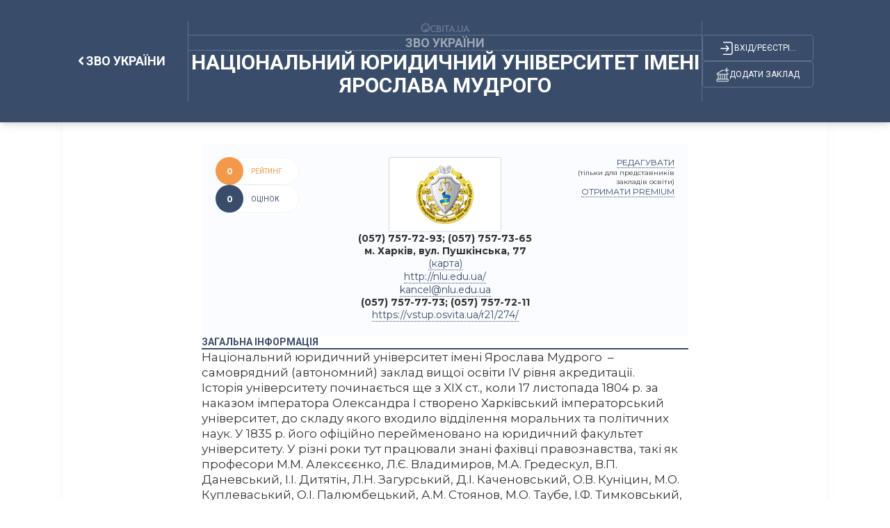

--- FILE ---
content_type: text/html; charset=UTF-8
request_url: https://osvita.ua/vnz/guide/431/list/20/
body_size: 7777
content:
<!DOCTYPE html>
<html lang="uk"> 
  <head>
    <meta charset="utf-8">
    <meta name="viewport" content="width=device-width, initial-scale=1,maximum-scale=1,user-scalable=0, shrink-to-fit=no">
    <meta http-equiv="pragma" content="no-cache">
    <meta http-equiv="Cache-Control" content="no-cache">
    <meta http-equiv="Cache-Control" content="private">
	<meta name="last-modified" content="Sat, 17 Jan 2026 02:55:50 +0200" />
	<title>Коментарі до публікації. Сторінка 1 Національний юридичний університет імені Ярослава Мудрого – Освіта.UA</title>	
	<!-- 4.9369 -->

	<meta name="referrer" content="unsafe-url" />
	<!-- <meta name="referrer" content="origin-when-cross-origin" /> -->


<script type="text/javascript">
<!--
location.replace("https://osvita.ua/vnz/guide/431/");
//-->
</script>
<noscript>
<meta http-equiv="refresh" content="0; url=https://osvita.ua/vnz/guide/431/" />
</noscript>

<meta name="title" content="Коментарі до публікації. Сторінка 1 Національний юридичний університет імені Ярослава Мудрого" />
<meta name="description" content=" – інформація для абітурієнта про ВНЗ. Умови вступу на бакалаврат та магістратуру. Факультети та спеціальності. Відгуки студентів вузу &lt;p&gt;Національний юридичний університет імені Ярослава Мудрого  – самоврядний (автономний) заклад вищої освіти IV рівня акредитації.&lt;/p&gt;

&lt;p&gt;Історія університету починається ще з XIX ст., коли 17 листопада 1804 р. за наказом імператора Олександра І створено Харківський імператорський університет, до складу якого входило відділення моральних та політичних наук. У 1835 р. його офіційно перейменовано на юридичний факультет університету. У різні роки тут працювали знані фахівці правознавства, такі як професори М.М. Алексєєнко, Л.Є. Владимиров, М.А. Гредескул, В.П. Даневський, І.І. Дитятін, Л.Н. Загурський, Д.І. Каченовський, О.В. Куніцин, М.О. Куплеваський, О.І. Палюмбецький, А.М. Стоянов, М.О. Таубе, І.Ф. Тимковський, М.П. Чубинський та ін.&lt;/p&gt;
" />
<meta name="keywords" content=",Національний,юридичний,університет,імені,Ярослава,Мудрого" />
<meta property="og:url" content="https://osvita.ua/vnz/guide/431/" />
<meta property="og:type" content="article" />
<meta property="og:title" content="Коментарі до публікації. Сторінка 1 Національний юридичний університет імені Ярослава Мудрого" />
<meta property="og:description" content=" – інформація для абітурієнта про ВНЗ. Умови вступу на бакалаврат та магістратуру. Факультети та спеціальності. Відгуки студентів вузу &lt;p&gt;Національний юридичний університет імені Ярослава Мудрого  – самоврядний (автономний) заклад вищої освіти IV рівня акредитації.&lt;/p&gt;

&lt;p&gt;Історія університету починається ще з XIX ст., коли 17 листопада 1804 р. за наказом імператора Олександра І створено Харківський імператорський університет, до складу якого входило відділення моральних та політичних наук. У 1835 р. його офіційно перейменовано на юридичний факультет університету. У різні роки тут працювали знані фахівці правознавства, такі як професори М.М. Алексєєнко, Л.Є. Владимиров, М.А. Гредескул, В.П. Даневський, І.І. Дитятін, Л.Н. Загурський, Д.І. Каченовський, О.В. Куніцин, М.О. Куплеваський, О.І. Палюмбецький, А.М. Стоянов, М.О. Таубе, І.Ф. Тимковський, М.П. Чубинський та ін.&lt;/p&gt;
" />
<meta property="og:site_name" content="Освіта.UA" />
<meta property="og:locale" content="uk_UA" />
<meta property="fb:app_id" content="178406328912732" />
<meta property="og:image" content="https://osvita.ua/doc/images/guide/4/431/NACIONALNIJ_YuRIDIChNIJ_UNIVERSITET_IMENI_YaROSLAVA_MUDROGO.pn-431_m.png" />
<meta property="og:image:width" content="220" />
<meta property="og:image:height" content="145" />
	<link rel="alternate" hreflang="ru" href="https://ru.osvita.ua/vnz/guide/" />
	<link rel="alternate" hreflang="uk" href="https://osvita.ua/vnz/guide/" />
	<link rel="alternate" type="application/rss+xml" title="RSS" href="https://osvita.ua/rss/news/" />
	<link rel="shortcut icon" type="image/x-icon" href="https://osvita.ua/doc/i/favicons/favicon.ico" />
	<link rel="apple-touch-icon" sizes="114x114" href="/doc/i/favicons/icon_114x114.png" />
	<link rel="apple-touch-icon" sizes="120x120" href="/doc/i/favicons/icon_120x120.png" />
	<link rel="apple-touch-icon" sizes="144x144" href="/doc/i/favicons/icon_144x144.png" />
	<link rel="apple-touch-icon" sizes="152x152" href="/doc/i/favicons/icon_152x152.png" />
	<link rel="apple-touch-icon" sizes="180x180" href="/doc/i/favicons/icon_180x180.png" />
	<link rel="apple-touch-icon" sizes="192x192" href="/doc/i/favicons/icon_192x192.png" />
	<link rel="apple-touch-icon" sizes="256x256" href="/doc/i/favicons/icon_256x256.png" />
	<link rel="icon" type="image/png" sizes="64x64" href="/doc/i/favicons/icon_64x64.png"/>
	<link rel="icon" type="image/png" sizes="96x96" href="/doc/i/favicons/icon_96x96.png"/>
	<link rel="icon" type="image/png" sizes="16x16" href="/doc/i/favicons/icon_16x16.png" />
	<link rel="icon" type="image/png" sizes="32x32" href="/doc/i/favicons/icon_32x32.png" />
	<link rel="manifest" href="/doc/i/favicons/manifest.json" />
	<meta name="msapplication-config" content="/doc/i/favicons/browserconfig.xml" />

    <link rel="preconnect" href="https://fonts.googleapis.com">
    <link rel="preconnect" href="https://fonts.gstatic.com" crossorigin>
    <link href="https://fonts.googleapis.com/css2?family=Montserrat:ital,wght@0,400;0,600;0,700;1,400;1,600&amp;family=Roboto:wght@400;500;700&amp;display=swap" rel="stylesheet">
    <link rel="stylesheet" href="https://osvita.ua/doc/guides/css/reset.css">
    <link rel="stylesheet" href="https://osvita.ua/doc/guides/css/bootstrap.css">
    <link rel="stylesheet" href="https://osvita.ua/doc/guides/js/libs/modal.css">
    <link rel="stylesheet" href="https://osvita.ua/doc/guides/css/customs.css">

    <script src="https://osvita.ua/doc/guides/js/sticky-sidebar.js"></script>
	<script src="https://osvita.ua/doc/guides/js/libs/template.js"></script>

    <link rel="stylesheet" href="https://osvita.ua/doc/guides/css/stylesheet.css">

<!-- START Admixer to header-->
<script src="https://cdn.admixer.net/scripts3/loader2.js" async
        data-inv="//inv-nets.admixer.net/"
        data-r="single"
        data-sender="admixer"
        data-bundle="desktop"></script>
<script type='text/javascript'>
(window.globalAmlAds = window.globalAmlAds || []).push(function() {
// id = 269 - Admixer 300х600 возле комментариев
globalAml.defineSlot({
z: '1f6b3f2c-a0e8-40f5-b945-d2eaf9ac896d', 
ph: 'admixer_1f6b3f2ca0e840f5b945d2eaf9ac896d_zone_26868_sect_226_site_226', 
i: 'inv-nets', 
s: 'e17bca10-7f29-4f06-a73e-461b0c7f614a', 
sender: 'admixer'
});

// id = 123 - Admixer брендирование десктоп
 globalAml.defineSlot({
       z: '8a539a08-2913-4fd9-807e-076bdffb13e4', 
       ph: 'admixer_8a539a0829134fd9807e076bdffb13e4_zone_3405_sect_226_site_226', 
       i: 'inv-nets', s:'e17bca10-7f29-4f06-a73e-461b0c7f614a', 
       sender: 'admixer',
       renderedCallback:function(slot){doBranding(slot.pageBranding)}
});


// id = 322 - Admixer брендирование mobile
globalAml.defineSlot({
z: 'f882281e-67d5-49f3-bae0-99a52974f002', 
ph: 'admixer_f882281e67d549f3bae099a52974f002_zone_118557_sect_226_site_226', 
i: 'inv-nets', s:'e17bca10-7f29-4f06-a73e-461b0c7f614a', 
sender: 'admixer'
});

// id = 178 - Admixer CatFish десктоп
globalAml.defineSlot({
z: '7b98aa89-284f-4b35-a32a-f6f334259573', 
ph: 'admixer_7b98aa89284f4b35a32af6f334259573_zone_5891_sect_226_site_226', 
i: 'inv-nets', s:'e17bca10-7f29-4f06-a73e-461b0c7f614a', 
sender: 'admixer'
});


// id = 323 - Admixer CatFish mobile
globalAml.defineSlot({
z: '5fce274d-5435-45a5-b87f-69de1b4043c8', 
ph: 'admixer_5fce274d543545a5b87f69de1b4043c8_zone_5888_sect_226_site_226', 
i: 'inv-nets', s:'e17bca10-7f29-4f06-a73e-461b0c7f614a', 
sender: 'admixer'
});globalAml.singleRequest("admixer");});
</script>


</head>
<body>


<!-- Google Tag Manager -->
<script>(function(w,d,s,l,i){w[l]=w[l]||[];w[l].push({'gtm.start':
new Date().getTime(),event:'gtm.js'});var f=d.getElementsByTagName(s)[0],
j=d.createElement(s),dl=l!='dataLayer'?'&l='+l:'';j.async=true;j.src=
'https://www.googletagmanager.com/gtm.js?id='+i+dl;f.parentNode.insertBefore(j,f);
})(window,document,'script','dataLayer','GTM-WNSD3QR');</script>

<!-- End Google Tag Manager -->
<!-- Google Tag Manager (noscript) -->
<noscript><iframe src="https://www.googletagmanager.com/ns.html?id=GTM-WNSD3QR" height="0" width="0" style="display:none;visibility:hidden"></iframe></noscript>
<!-- End Google Tag Manager (noscript) -->
<div id="fb-root"></div>
<script async defer crossorigin="anonymous" src="https://connect.facebook.net/uk_UA/sdk.js#xfbml=1&version=v5.0&appId=178406328912732"></script>

<!--noindex-->
<!-- branding_banner - функция doBranding()  -->
<!-- <script type="text/javascript">
// doBranding() для баннера
function doBranding(br) {
    if (br) {
        document.body.style.backgroundPosition = '50% 0%';
        document.body.style.backgroundRepeat = 'no-repeat';
        if (br.iu){ document.body.style.backgroundImage = 'url(' + br.iu + ')'; } // br.iu - ссылка на картинку
        if (br.bg_color){ document.body.style.backgroundColor = br.bg_color; } // Цвет фона
        if (br.top_margin){ document.body.style.paddingTop = br.top_margin; } // Расстояние сверху до контента сайта
        if (br.top_position){ document.body.style.backgroundAttachment = br.top_position; }
        if (br.cu) {
            document.body.style.cursor = "pointer";
            document.body.setAttribute("onclick", "onlyBodyClick(event||window.event)");
            window.onlyBodyClick = function (e) {
                var t = e.target || e.srcElement;
                if (t == document.body) {
                    window.open(br.cu, '_blank');
                }
            }
            document.addEventListener('touchstart', function (event) {
                var touch = event.touches[0];
                var t = event.target || event.srcElement;
                if (t == document.body) {
                    window.open(br.cu, '_blank');
                }
            }, false);
        }
        document.body.backgroundColor = 'white';
    }
}
</script>
<div id='admixer_8a539a0829134fd9807e076bdffb13e4_zone_3405_sect_226_site_226'></div>
<script type="text/javascript">
(window.globalAmlAds = window.globalAmlAds || []).push(function() {
globalAml.display('admixer_8a539a0829134fd9807e076bdffb13e4_zone_3405_sect_226_site_226');
});
</script>   
 -->
<!-- branding_banner -->
<!--/noindex-->

<!--noindex-->
<!-- branding_mob -->
<div id='admixer_f882281e67d549f3bae099a52974f002_zone_118557_sect_226_site_226' data-sender='admixer'></div>
<script type='text/javascript'>
(window.globalAmlAds = window.globalAmlAds || []).push(function() {
globalAml.display('admixer_f882281e67d549f3bae099a52974f002_zone_118557_sect_226_site_226');
});
</script>
<!-- branding_mob -->
<!--/noindex-->

<!-- guide - guide_gheader - 74296 -->
    <header>
      <div class="navbar bg-dark-hb shadow-hb">
        <div class="container">
          <div class="block-frame-2072"><!-- article -->
            <div class="block-frame-2241">
              <div class="block-frame-2224"><a class="component-8-link" href="/vnz/guide/">
                  <div class="block-chevron-left">
                    <svg class="chevron-left" width="13" height="9" viewBox="0 0 10 6" fill="none" xmlns="http://www.w3.org/2000/svg">
                      <path d="M1.5 1.25L5 4.75L8.5 1.25" stroke-width="2" stroke-linecap="round" stroke-linejoin="round"></path>
                    </svg>
                  </div>
				  <span class="component-8-link__txt">ЗВО України</span></a>
                <div class="block-frame-2210 mobile-show"> 
                  <a href="/users/guide/editor/" class="block-frame-union">
                    <svg class="union" width="19" height="21">
                      <use xlink:href="/doc/guides/i/icons/union.svg#union"></use>
                    </svg>
                  </a>
                  <div class="block-frame-login">
                    <svg class="login" width="25" height="25">
                      <use xlink:href="/doc/guides/i/icons/login.svg#login"></use>
                    </svg>
                  </div>
                </div>
              </div>
            </div>
            <div class="vector-175 dekstop-show"></div>
            <div class="block-frame-2211">
              <div class="block-union-logo dekstop-show"> <a href="/">
                  <svg width="72" height="20">
                    <use xlink:href="/doc/guides/i/icons/union-logo.svg#unionLogo"></use>
                  </svg></a></div>
              <div class="vector-172 dekstop-show"></div>
              <div class="text-info"><a href="/vnz/guide/"><span>ЗВО України</span></a></div>
              <div class="vector-172"></div>
              <h1 class="block-frame-2207 text-header-title"><span>Національний юридичний університет імені Ярослава Мудрого</span> </h1>
            </div>
            <div class="vector-175 dekstop-show"></div>
            <div class="block-frame-2210 dekstop-show"> 
              <div class="block-frame-login">
                <svg class="login" width="25" height="25">
                  <use xlink:href="/doc/guides/i/icons/login.svg#login"></use>
                </svg>
				<span class="title-login">Вхід/реєстріція</span>
              </div>
              <a href="/users/guide/editor/" class="block-frame-union">
                <svg class="union" width="19" height="21">
                  <use xlink:href="/doc/guides/i/icons/union.svg#union"></use>
                </svg><span class="title-union">Додати заклад</span>
              </a>
            </div>
          </div>
        </div>
      </div>
    </header>

<!-- guide_gheader 4.89331 c. -->



    <main>

<!-- guide - guide_view - 74297 -->

<!-- no content, only comments! -->

<!-- guide_view 0.00119 c. -->


    <div class="block-shadow"></div>
    </main>


<!-- comments - form_comments_poll - 74298 -->

<!-- setTitle ##Коментарі до публікації. Сторінка 1 Національний юридичний університет імені Ярослава Мудрого## -->
      <div class="reviews-baners" id="reviews">
        <div class="review">
          <!-- <div class="review__title">Відгуки про Національний юридичний університет імені Ярослава Мудрого</div> -->
          <div class="review__title">Відгуки про Національний юридичний університет імені Ярослава Мудрого</div>
          <div class="review__groups"> 
            <div class="review__forms">
              <form action="/users/coments/" id="formcom" method="post">
				<input type="hidden" name="do" value="add" />
                <input type="hidden" name="gid" value="17" />                <input type="hidden" name="g_id" value="431" />                <div class="review__avatar">
                  <div class="no-avatar"><img src="/doc/i/icons/avatar_default.svg" alt=""></div>
                </div>
              <div class="review__block"> 
                <div class="form-group flx-drctn-col algn-itms">
                  <textarea class="form-control" id="textreview" name="text" rows="6" placeholder="Пишіть тут..."></textarea>
                  <div class="text-error" id="textreview_error">Багато символів. Скоротіть на <span id="textreview_number"></span></div>
                  <div class="text_area_div" id="textreview_div"></div>
                </div>
                <div class="block-rating">
                  <div class="block-rating__text">Оцінити:</div>
                  <div class="block-rating__stars">
                    <label class="fm-module-rating-star star-first">
                      <input class="d-none" type="radio" name="dopoll" value="1">
                    </label>
                    <label class="fm-module-rating-star star-second">
                      <input class="d-none" type="radio" name="dopoll" value="2">
                    </label>
                    <label class="fm-module-rating-star star-third">
                      <input class="d-none" type="radio" name="dopoll" value="3">
                    </label>
                    <label class="fm-module-rating-star star-fourth">
                      <input class="d-none" type="radio" name="dopoll" value="4">
                    </label>
                    <label class="fm-module-rating-star star-fifth">
                      <input class="d-none" type="radio" name="dopoll" value="5">
                    </label>
                  </div>
                </div>
                <div class="closed" id="target">
                  <div class="form-group addifisuser">
                    <div>Залишилось символів: <span id="textreview_reviews">1000</span></div>
                    <div><a class="review__form-link" href="/doc/rules.html" target="_blank">Правила коментування</a></div>
                  </div>
                  <div class="form-group hideifuser mbl-flx-rvrs">
                    <div>
                      <input class="form-control user-is-mobile-input" name="user-name" type="text" required placeholder="Ваше ім’я">
                    </div>
                    <div class="is-mobile-sigin">Заповніть форму, або <a href="/users/?do=login" class="login_modal">авторизуйтесь</a></div>
                  </div>
                  <div class="form-group addifuser">
                    <div class="hideifuser"> 
                      <input class="form-control" name="code" type="text" required placeholder="Введіть код з картинки">
                    </div>
                    <div class="hideifuser"> <img class="block_captcha" src="/doc/i/captcha.png" onclick="this.src='/captcha/?'+Math.random();" alt="" srcset=""></div>
                    <div class="is-mobile">
                       <button class="review__button" type="button">Відправити</button>
                    </div>
                  </div>
                </div>
              </div>
            </form>
          </div>

<script>
var news_id = 431;
var gid = 17;var g_id = 431;var section = 207;
var path = "/vnz/guide/";
var per_page = 3;
</script>


          <div class="review__list-of-reviews">
            <ul class="review__lists"></ul>
			<a class="review__show-more-button " data-list="3" href="javascript:void(0);">Показати ще... (-20)</a>
          </div>
        </div>
      </div>
        <div class="baners" id="main-content-banners"> 
          <div class="baner" id="sidebar">
<!-- banner id=269 -->
<div class="sidebar__inner">
<div id='admixer_1f6b3f2ca0e840f5b945d2eaf9ac896d_zone_26868_sect_226_site_226'></div>
<script type="text/javascript">
(window.globalAmlAds = window.globalAmlAds || []).push(function() {
globalAml.display('admixer_1f6b3f2ca0e840f5b945d2eaf9ac896d_zone_26868_sect_226_site_226');
});
</script>
</div>

<div class="banner-small-responsive">
<script async src="https://pagead2.googlesyndication.com/pagead/js/adsbygoogle.js?client=ca-pub-7936802855264727" crossorigin="anonymous"></script><ins class="adsbygoogle" style="display:block" data-ad-client="ca-pub-7936802855264727" data-ad-slot="2583475669" data-ad-format="auto" data-full-width-responsive="true"></ins>
<script>(adsbygoogle = window.adsbygoogle || []).push({});</script>
</div>

          </div>
        </div>
      </div>


<!-- form_comments_poll 0.03517 c. -->



    <footer>
      <div class="container">
        <div class="block-frame-2163">
          <div class="block-frame-1686">
            <div class="block-frame-2247">
              <div class="block-frame-2251">
                <div class="block-frame-2267"> 
                  <svg class="logo-footer-svg" width="88" height="17">
                    <use xlink:href="/doc/guides/i/icons/logo-footer.svg#logoFooter"></use>
                  </svg>
                  <div class="line-copy-6"></div>
                </div>
                <div class="block-frame-2244">
				<a class="block-frame-2244-link" href="/privacy.html">Політика конфіденційності</a>
				<a class="block-frame-2244-link" href="/agreement.html">Угода користувача</a>
				<a class="block-frame-2244-link" href="/advert.html">Реклама на сайті</a>
				<a class="block-frame-2244-link" href="/contacts.html">Контакти</a>
				</div>
              </div>
              <div class="block-frame-1687">
                <div class="block-soc_networks">
					<a class="social-links__link" href="https://t.me/osvitatopnews">
                    <svg width="17" height="16">
                      <use xlink:href="/doc/guides/i/icons/telegram.svg#telegram"></use>
                    </svg></a>
					<a class="social-links__link" href="https://www.facebook.com/osvita.ua">
                    <svg width="16" height="16">
                      <use xlink:href="/doc/guides/i/icons/facebook.svg#facebook"></use>
                    </svg></a>
				</div>
              </div>
            </div>
            <div class="block-frame-2245">
              <div class="block-frame-1179">
                <div class="title-1179"><span> довідники</span></div>
                <div class="line-copy-6"></div>
              </div>
              <div class="block-frame-2244 gp-fd-600-20">
                <div class="column-ds">
				<a class="block-frame-2244-link" href="/vnz/guide/" title="Вузи України">Заклади вищої освіти</a>
                <a class="block-frame-2244-link" href="/vnz/college/" title="Коледжі України">Коледжі України</a>
                <a class="block-frame-2244-link" href="/school/school-ukraine/" title="Приватні школи">Приватні школи</a>
                <a class="block-frame-2244-link" href="/test/courses/" title="Курси з підготовки до ЗНО">Курси з&nbsp;підготовки до&nbsp;ЗНО</a>
				</div>
                <div class="column-ds">
				<a class="block-frame-2244-link" href="/courses/comp/" title="Комп’ютерні курси">Комп’ютерні курси IT</a>
                <a class="block-frame-2244-link" href="/languages/courses/" title="Курси іноземних мов">Курси іноземних мов</a>
                <a class="block-frame-2244-link" href="/courses/prof/" title="Професійні курси">Професійні курси</a>
                <a class="block-frame-2244-link" href="/languages/english-online/" title="Англійська онлайн">Англійська онлайн &nbsp;</a>
				</div>
                <div class="column-ds">
				<a class="block-frame-2244-link" href="/languages/camp/" title="Дитячі табори">Дитячі табори</a>
                <a class="block-frame-2244-link" href="/courses/interactive/" title="Обладнання для освіти">Обладнання для освіти</a>
                <a class="block-frame-2244-link" href="/vnz/add-education/bis_school/" title="Бізнес школи та тренінгові компанії">Бізнес школи та тренінгові компанії</a>
                <a class="block-frame-2244-link" href="/abroad/edu_agency/" title="Агенції з освіти за кордоном">Агенції з&nbsp;освіти за&nbsp;кордоном</a>
				</div>
                <div class="column">
				<a class="block-frame-2244-link" href="/vnz/guide/" title="Вузи України">Заклади вищої освіти</a>
                <a class="block-frame-2244-link" href="/vnz/college/" title="Коледжі України">Коледжі України</a>
                <a class="block-frame-2244-link" href="/school/school-ukraine/" title="Приватні школи">Приватні школи</a>
                <a class="block-frame-2244-link" href="/test/courses/" title="Курси з підготовки до ЗНО">Курси з&nbsp;підготовки до&nbsp;ЗНО</a>
                <a class="block-frame-2244-link" href="/languages/english-online/" title="Англійська онлайн">Англійська онлайн &nbsp;</a>
				</div>
                <div class="column">
				<a class="block-frame-2244-link" href="/courses/comp/" title="Комп’ютерні курси">Комп’ютерні курси IT</a>
                <a class="block-frame-2244-link" href="/languages/courses/" title="Курси іноземних мов">Курси іноземних мов</a>
                <a class="block-frame-2244-link" href="/courses/prof/" title="Професійні курси">Професійні курси</a>
                <a class="block-frame-2244-link" href="/abroad/edu_agency/" title="Агенції з освіти за кордоном">Агенції з&nbsp;освіти за&nbsp;кордоном</a>
                <a class="block-frame-2244-link" href="/courses/interactive/" title="Обладнання для освіти">Обладнання для освіти</a>
				</div>
              </div>
            </div>
            <div class="block-frame-2246">
              <div class="block-frame-1179">
                <div class="title-1179"><span> проєкти</span></div>
                <div class="line-copy-6"></div>
              </div>
              <div class="block-frame-2244">
                <a class="block-frame-2244-link" href="https://vstup.osvita.ua/">Вступ.ОСВІТА.UA</a>
                <a class="block-frame-2244-link" href="https://forum.osvita.ua/">Форум.ОСВІТА.UA</a>
                <a class="block-frame-2244-link" href="https://zno.osvita.ua/">ЗНО-ОНЛАЙН</a>
                <a class="block-frame-2244-link" href="https://urok.osvita.ua/">Урок.ОСВІТА.UA</a>
                <a class="block-frame-2244-link" href="https://childdevelop.com.ua/">Розвиток дитини</a>
				</div>
            </div>
          </div>
          <div class="block-line-15"> </div>
          <div class="block-frame-2249">
            <p class="main-copyright">Повна або часткова републікація матеріалів сайту на інших ресурсах може бути здійснена за наявності прямого гіперпосилання (відкритого для пошукових систем) у першому абзаці публікації.</p>
            <p>&copy;&nbsp;2007&ndash;2026 «Освіта.ua»</p>
          </div>
        </div>
      </div>
    </footer>

<!--noindex-->
<!-- catfish_banner -->
<div id='admixer_7b98aa89284f4b35a32af6f334259573_zone_5891_sect_226_site_226' data-sender='admixer'></div>
<script type='text/javascript'>
(window.globalAmlAds = window.globalAmlAds || []).push(function() {
globalAml.display('admixer_7b98aa89284f4b35a32af6f334259573_zone_5891_sect_226_site_226');
});
</script>
<!-- catfish_banner -->
<!--/noindex-->

<!--noindex-->
<!-- catfish_mob -->
<div id='admixer_5fce274d543545a5b87f69de1b4043c8_zone_5888_sect_226_site_226' data-sender='admixer'></div>
<script type='text/javascript'>
 (window.globalAmlAds = window.globalAmlAds || []).push(function() {
globalAml.display('admixer_5fce274d543545a5b87f69de1b4043c8_zone_5888_sect_226_site_226');
});
</script>
<!-- catfish_mob -->
<!--/noindex-->

    <script>var page_id=426;</script>
   <script src="https://osvita.ua/doc/guides/js/main.js?v=17.01.2026" type="module"></script>
   <script src="https://osvita.ua/doc/guides/js/index.js?v=17.01.2026" type="module"></script>

<!-- page_alias = article -->
<!-- guide -->
<script defer src="https://static.cloudflareinsights.com/beacon.min.js/vcd15cbe7772f49c399c6a5babf22c1241717689176015" integrity="sha512-ZpsOmlRQV6y907TI0dKBHq9Md29nnaEIPlkf84rnaERnq6zvWvPUqr2ft8M1aS28oN72PdrCzSjY4U6VaAw1EQ==" data-cf-beacon='{"version":"2024.11.0","token":"71217d9a8f0e4b36aa558a631d2ced88","server_timing":{"name":{"cfCacheStatus":true,"cfEdge":true,"cfExtPri":true,"cfL4":true,"cfOrigin":true,"cfSpeedBrain":true},"location_startswith":null}}' crossorigin="anonymous"></script>
<script>(function(){function c(){var b=a.contentDocument||a.contentWindow.document;if(b){var d=b.createElement('script');d.innerHTML="window.__CF$cv$params={r:'9bf1e2b52800b46b',t:'MTc2ODYxMTMxMA=='};var a=document.createElement('script');a.src='/cdn-cgi/challenge-platform/scripts/jsd/main.js';document.getElementsByTagName('head')[0].appendChild(a);";b.getElementsByTagName('head')[0].appendChild(d)}}if(document.body){var a=document.createElement('iframe');a.height=1;a.width=1;a.style.position='absolute';a.style.top=0;a.style.left=0;a.style.border='none';a.style.visibility='hidden';document.body.appendChild(a);if('loading'!==document.readyState)c();else if(window.addEventListener)document.addEventListener('DOMContentLoaded',c);else{var e=document.onreadystatechange||function(){};document.onreadystatechange=function(b){e(b);'loading'!==document.readyState&&(document.onreadystatechange=e,c())}}}})();</script></body>
</html>
<!-- page_id=426 article | z=26 -->
<!-- PHP 1 new -->
<!-- page_id=426 article -->

--- FILE ---
content_type: text/html; charset=UTF-8
request_url: https://osvita.ua/vnz/guide/431/
body_size: 13239
content:
<!DOCTYPE html>
<html lang="uk"> 
  <head>
    <meta charset="utf-8">
    <meta name="viewport" content="width=device-width, initial-scale=1,maximum-scale=1,user-scalable=0, shrink-to-fit=no">
    <meta http-equiv="pragma" content="no-cache">
    <meta http-equiv="Cache-Control" content="no-cache">
    <meta http-equiv="Cache-Control" content="private">
	<meta name="last-modified" content="Sat, 17 Jan 2026 02:55:50 +0200" />
	<title>Національний юридичний університет імені Ярослава Мудрого - вузи України - вища освіта в Україні – Освіта.UA</title>	
	<!-- 0.0777 -->

	<meta name="referrer" content="unsafe-url" />
	<!-- <meta name="referrer" content="origin-when-cross-origin" /> -->

<meta name="title" content="Національний юридичний університет імені Ярослава Мудрого - вузи України - вища освіта в Україні – Освіта.UA" />
<meta name="description" content="Національний юридичний університет імені Ярослава Мудрого – інформація для абітурієнта про ВНЗ. Умови вступу на бакалаврат та магістратуру. Факультети та спеціальності. Відгуки студентів вузу напрям. Державна. Харківська обл." />
	
<meta name="keywords" content="Довідник, Національний, юридичний, університет, імені, Ярослава, Мудрого, Мудрого , самоврядний, автономний, заклад, вищої, освіти, рівня, акредитації, Історія, університету, починається, коли, листопада, 1804, наказом, імператора, Олександра, створено, Харківський, імператорський, складу, якого, входило, відділення" />
	


<meta property="og:url" content="https://osvita.ua/vnz/guide/431/" />
<meta property="og:type" content="article" />
<meta property="og:title" content="Національний юридичний університет імені Ярослава Мудрого" />
<meta property="og:description" content="Національний юридичний університет імені Ярослава Мудрого – інформація для абітурієнта про ВНЗ. Умови вступу на бакалаврат та магістратуру. Факультети та спеціальності. Відгуки студентів вузу напрям. Державна. Харківська обл." />
<meta property="og:site_name" content="Освіта.UA" />
<meta property="og:locale" content="uk_UA" />
<meta property="fb:app_id" content="178406328912732" />
<meta property="og:image" content="https://osvita.ua/doc/images/guide/4/431/NACIONALNIJ_YuRIDIChNIJ_UNIVERSITET_IMENI_YaROSLAVA_MUDROGO.pn-431_i.png" />
<meta property="og:image:width" content="300" />
<meta property="og:image:height" content="250" />

	<link rel="alternate" hreflang="ru" href="https://ru.osvita.ua/vnz/guide/431/" />
	<link rel="alternate" hreflang="uk" href="https://osvita.ua/vnz/guide/431/" />
	<link rel="alternate" type="application/rss+xml" title="RSS" href="https://osvita.ua/rss/news/" />
	<link rel="shortcut icon" type="image/x-icon" href="https://osvita.ua/doc/i/favicons/favicon.ico" />
	<link rel="apple-touch-icon" sizes="114x114" href="/doc/i/favicons/icon_114x114.png" />
	<link rel="apple-touch-icon" sizes="120x120" href="/doc/i/favicons/icon_120x120.png" />
	<link rel="apple-touch-icon" sizes="144x144" href="/doc/i/favicons/icon_144x144.png" />
	<link rel="apple-touch-icon" sizes="152x152" href="/doc/i/favicons/icon_152x152.png" />
	<link rel="apple-touch-icon" sizes="180x180" href="/doc/i/favicons/icon_180x180.png" />
	<link rel="apple-touch-icon" sizes="192x192" href="/doc/i/favicons/icon_192x192.png" />
	<link rel="apple-touch-icon" sizes="256x256" href="/doc/i/favicons/icon_256x256.png" />
	<link rel="icon" type="image/png" sizes="64x64" href="/doc/i/favicons/icon_64x64.png"/>
	<link rel="icon" type="image/png" sizes="96x96" href="/doc/i/favicons/icon_96x96.png"/>
	<link rel="icon" type="image/png" sizes="16x16" href="/doc/i/favicons/icon_16x16.png" />
	<link rel="icon" type="image/png" sizes="32x32" href="/doc/i/favicons/icon_32x32.png" />
	<link rel="manifest" href="/doc/i/favicons/manifest.json" />
	<meta name="msapplication-config" content="/doc/i/favicons/browserconfig.xml" />

    <link rel="preconnect" href="https://fonts.googleapis.com">
    <link rel="preconnect" href="https://fonts.gstatic.com" crossorigin>
    <link href="https://fonts.googleapis.com/css2?family=Montserrat:ital,wght@0,400;0,600;0,700;1,400;1,600&amp;family=Roboto:wght@400;500;700&amp;display=swap" rel="stylesheet">
    <link rel="stylesheet" href="https://osvita.ua/doc/guides/css/reset.css">
    <link rel="stylesheet" href="https://osvita.ua/doc/guides/css/bootstrap.css">
    <link rel="stylesheet" href="https://osvita.ua/doc/guides/js/libs/modal.css">
    <link rel="stylesheet" href="https://osvita.ua/doc/guides/css/customs.css">

    <script src="https://osvita.ua/doc/guides/js/sticky-sidebar.js"></script>
	<script src="https://osvita.ua/doc/guides/js/libs/template.js"></script>
<script type="text/javascript" src="https://osvita.ua/doc/guides/js/libs/text-review.js?v=0504240904"></script>

    <link rel="stylesheet" href="https://osvita.ua/doc/guides/css/stylesheet.css">

<!-- START Admixer to header-->
<script src="https://cdn.admixer.net/scripts3/loader2.js" async
        data-inv="//inv-nets.admixer.net/"
        data-r="single"
        data-sender="admixer"
        data-bundle="desktop"></script>
<script type='text/javascript'>
(window.globalAmlAds = window.globalAmlAds || []).push(function() {
// id = 269 - Admixer 300х600 возле комментариев
globalAml.defineSlot({
z: '1f6b3f2c-a0e8-40f5-b945-d2eaf9ac896d', 
ph: 'admixer_1f6b3f2ca0e840f5b945d2eaf9ac896d_zone_26868_sect_226_site_226', 
i: 'inv-nets', 
s: 'e17bca10-7f29-4f06-a73e-461b0c7f614a', 
sender: 'admixer'
});

// id = 123 - Admixer брендирование десктоп
 globalAml.defineSlot({
       z: '8a539a08-2913-4fd9-807e-076bdffb13e4', 
       ph: 'admixer_8a539a0829134fd9807e076bdffb13e4_zone_3405_sect_226_site_226', 
       i: 'inv-nets', s:'e17bca10-7f29-4f06-a73e-461b0c7f614a', 
       sender: 'admixer',
       renderedCallback:function(slot){doBranding(slot.pageBranding)}
});


// id = 322 - Admixer брендирование mobile
globalAml.defineSlot({
z: 'f882281e-67d5-49f3-bae0-99a52974f002', 
ph: 'admixer_f882281e67d549f3bae099a52974f002_zone_118557_sect_226_site_226', 
i: 'inv-nets', s:'e17bca10-7f29-4f06-a73e-461b0c7f614a', 
sender: 'admixer'
});

// id = 178 - Admixer CatFish десктоп
globalAml.defineSlot({
z: '7b98aa89-284f-4b35-a32a-f6f334259573', 
ph: 'admixer_7b98aa89284f4b35a32af6f334259573_zone_5891_sect_226_site_226', 
i: 'inv-nets', s:'e17bca10-7f29-4f06-a73e-461b0c7f614a', 
sender: 'admixer'
});


// id = 323 - Admixer CatFish mobile
globalAml.defineSlot({
z: '5fce274d-5435-45a5-b87f-69de1b4043c8', 
ph: 'admixer_5fce274d543545a5b87f69de1b4043c8_zone_5888_sect_226_site_226', 
i: 'inv-nets', s:'e17bca10-7f29-4f06-a73e-461b0c7f614a', 
sender: 'admixer'
});globalAml.singleRequest("admixer");});
</script>


</head>
<body>


<!-- Google Tag Manager -->
<script>(function(w,d,s,l,i){w[l]=w[l]||[];w[l].push({'gtm.start':
new Date().getTime(),event:'gtm.js'});var f=d.getElementsByTagName(s)[0],
j=d.createElement(s),dl=l!='dataLayer'?'&l='+l:'';j.async=true;j.src=
'https://www.googletagmanager.com/gtm.js?id='+i+dl;f.parentNode.insertBefore(j,f);
})(window,document,'script','dataLayer','GTM-WNSD3QR');</script>

<!-- End Google Tag Manager -->
<!-- Google Tag Manager (noscript) -->
<noscript><iframe src="https://www.googletagmanager.com/ns.html?id=GTM-WNSD3QR" height="0" width="0" style="display:none;visibility:hidden"></iframe></noscript>
<!-- End Google Tag Manager (noscript) -->
<div id="fb-root"></div>
<script async defer crossorigin="anonymous" src="https://connect.facebook.net/uk_UA/sdk.js#xfbml=1&version=v5.0&appId=178406328912732"></script>

<!--noindex-->
<!-- branding_banner - функция doBranding()  -->
<!-- <script type="text/javascript">
// doBranding() для баннера
function doBranding(br) {
    if (br) {
        document.body.style.backgroundPosition = '50% 0%';
        document.body.style.backgroundRepeat = 'no-repeat';
        if (br.iu){ document.body.style.backgroundImage = 'url(' + br.iu + ')'; } // br.iu - ссылка на картинку
        if (br.bg_color){ document.body.style.backgroundColor = br.bg_color; } // Цвет фона
        if (br.top_margin){ document.body.style.paddingTop = br.top_margin; } // Расстояние сверху до контента сайта
        if (br.top_position){ document.body.style.backgroundAttachment = br.top_position; }
        if (br.cu) {
            document.body.style.cursor = "pointer";
            document.body.setAttribute("onclick", "onlyBodyClick(event||window.event)");
            window.onlyBodyClick = function (e) {
                var t = e.target || e.srcElement;
                if (t == document.body) {
                    window.open(br.cu, '_blank');
                }
            }
            document.addEventListener('touchstart', function (event) {
                var touch = event.touches[0];
                var t = event.target || event.srcElement;
                if (t == document.body) {
                    window.open(br.cu, '_blank');
                }
            }, false);
        }
        document.body.backgroundColor = 'white';
    }
}
</script>
<div id='admixer_8a539a0829134fd9807e076bdffb13e4_zone_3405_sect_226_site_226'></div>
<script type="text/javascript">
(window.globalAmlAds = window.globalAmlAds || []).push(function() {
globalAml.display('admixer_8a539a0829134fd9807e076bdffb13e4_zone_3405_sect_226_site_226');
});
</script>   
 -->
<!-- branding_banner -->
<!--/noindex-->

<!--noindex-->
<!-- branding_mob -->
<div id='admixer_f882281e67d549f3bae099a52974f002_zone_118557_sect_226_site_226' data-sender='admixer'></div>
<script type='text/javascript'>
(window.globalAmlAds = window.globalAmlAds || []).push(function() {
globalAml.display('admixer_f882281e67d549f3bae099a52974f002_zone_118557_sect_226_site_226');
});
</script>
<!-- branding_mob -->
<!--/noindex-->

<!-- guide - guide_gheader - 74296 -->
    <header>
      <div class="navbar bg-dark-hb shadow-hb">
        <div class="container">
          <div class="block-frame-2072"><!-- article -->
            <div class="block-frame-2241">
              <div class="block-frame-2224"><a class="component-8-link" href="/vnz/guide/">
                  <div class="block-chevron-left">
                    <svg class="chevron-left" width="13" height="9" viewBox="0 0 10 6" fill="none" xmlns="http://www.w3.org/2000/svg">
                      <path d="M1.5 1.25L5 4.75L8.5 1.25" stroke-width="2" stroke-linecap="round" stroke-linejoin="round"></path>
                    </svg>
                  </div>
				  <span class="component-8-link__txt">ЗВО України</span></a>
                <div class="block-frame-2210 mobile-show"> 
                  <a href="/users/guide/editor/" class="block-frame-union">
                    <svg class="union" width="19" height="21">
                      <use xlink:href="/doc/guides/i/icons/union.svg#union"></use>
                    </svg>
                  </a>
                  <div class="block-frame-login">
                    <svg class="login" width="25" height="25">
                      <use xlink:href="/doc/guides/i/icons/login.svg#login"></use>
                    </svg>
                  </div>
                </div>
              </div>
            </div>
            <div class="vector-175 dekstop-show"></div>
            <div class="block-frame-2211">
              <div class="block-union-logo dekstop-show"> <a href="/">
                  <svg width="72" height="20">
                    <use xlink:href="/doc/guides/i/icons/union-logo.svg#unionLogo"></use>
                  </svg></a></div>
              <div class="vector-172 dekstop-show"></div>
              <div class="text-info"><a href="/vnz/guide/"><span>ЗВО України</span></a></div>
              <div class="vector-172"></div>
              <h1 class="block-frame-2207 text-header-title"><span>Національний юридичний університет імені Ярослава Мудрого</span> </h1>
            </div>
            <div class="vector-175 dekstop-show"></div>
            <div class="block-frame-2210 dekstop-show"> 
              <div class="block-frame-login">
                <svg class="login" width="25" height="25">
                  <use xlink:href="/doc/guides/i/icons/login.svg#login"></use>
                </svg>
				<span class="title-login">Вхід/реєстріція</span>
              </div>
              <a href="/users/guide/editor/" class="block-frame-union">
                <svg class="union" width="19" height="21">
                  <use xlink:href="/doc/guides/i/icons/union.svg#union"></use>
                </svg><span class="title-union">Додати заклад</span>
              </a>
            </div>
          </div>
        </div>
      </div>
    </header>

<!-- guide_gheader 0.0085 c. -->



    <main>

<!-- guide - guide_view - 74297 -->
 
<!-- setTitle ##Національний юридичний університет імені Ярослава Мудрого - вузи України - вища освіта в Україні## -->

    <div class="block-frame-1785 tbl-700">
        <div class="block-frame-2102 tbl-700">
          <div class="block-frame-2194">
            <div class="block-frame-2192">
              <div class="block-frame-2191"><span>Рейтинг</span></div>
              <div class="block-frame-2189">
                <div class="cup-star-outline mobile-show"></div><span class="rate">0</span>
              </div>
            </div>
            <div class="block-frame-2192 bg-main">
              <div class="block-frame-2191"><span>оцінок</span></div>
              <div class="block-frame-2189">
                <div class="dislike-o mobile-show"></div><span class="votes">0</span>
              </div>
            </div>
          </div><!--/2194-->
          <div class="block-frame-2178">
<!--noindex--><a target="_blank" href="http://nlu.edu.ua/" class="topimglink" title="Національний юридичний університет імені Ярослава Мудрого" rel="nofollow"><div class="block-frame-2173"><img src="https://osvita.ua/doc/images/guide/4/431/NACIONALNIJ_YuRIDIChNIJ_UNIVERSITET_IMENI_YaROSLAVA_MUDROGO.pn-431_m.png" alt="Національний юридичний університет імені Ярослава Мудрого" ></div>
</a><!--/noindex-->            <div class="block-frame-2167">
		<span class="telefon">(057) 757-72-93; (057) 757-73-65</span>						<span class="telefon">м. Харків, вул. Пушкінська, 77</span>			<a href="javascript:void(0);" class="maplink" onclick="loadMapScript();" title="м. Харків, вул. Пушкінська, 77 на карті">(карта)</a>					<!--noindex--><a target="_blank" href="http://nlu.edu.ua/" rel="nofollow"><span>http://nlu.edu.ua/</span></a><!--/noindex-->					<span><!--noindex--><script type="text/javascript">eval(unescape('%64%6f%63%75%6d%65%6e%74%2e%77%72%69%74%65%28%27%3c%61%20%68%72%65%66%3d%22%6d%61%69%6c%74%6f%3a%6b%61%6e%63%65%6c%40%6e%6c%75%2e%65%64%75%2e%75%61%22%20%3e%6b%61%6e%63%65%6c%40%6e%6c%75%2e%65%64%75%2e%75%61%3c%2f%61%3e%27%29%3b'))</script><!--/noindex--></span>					<span class="telefon">(057) 757-77-73; (057) 757-72-11</span>				<a target="_blank" href="https://vstup.osvita.ua/r21/274/"><span>https://vstup.osvita.ua/r21/274/</span></a><!--
-->
			</div>
          </div><!--/2187-->
          <div class="block-frame-2187 editlink">
            <a class="dekstop-show toedit" href="/users/guide/editor/?item_id=431" data-uid="566474" rel="nofollow" >редагувати</a>
            <span class="dekstop-show"> (тільки для представників закладів освіти)</span>
            <a class="dekstop-show vipget" href="https://osvita.ua/users/payment/pay/?s=aWQ9NTY2NDc0Jml0ZW1faWQ9NDMxJmd1aWRlX2lkPTE3JnN1Yl9mb3I9MSZzbj0xZjBiZA==" data-uid="566474" rel="nofollow" >Отримати PREMIUM</a>            <a class="mbl-bttn-edt mobile-show" href="/users/guide/editor/?item_id=431" rel="nofollow" >
              <svg width="17" height="17" viewBox="0 0 17 17" fill="none" xmlns="http://www.w3.org/2000/svg">
                <path d="M8.49966 0.5C4.0902 0.5 0.515625 4.08172 0.515625 8.5C0.515625 12.9183 4.0902 16.5 8.49966 16.5C12.9091 16.5 16.4837 12.9183 16.4837 8.5C16.4837 4.08172 12.9091 0.5 8.49966 0.5ZM11.1858 2.99899C11.4198 3.00084 11.6471 3.08735 11.8187 3.25937L13.1474 4.59017C13.5147 4.95819 13.4895 5.57823 13.0923 5.9772C12.6941 6.3762 12.0743 6.39992 11.708 6.03293L10.3799 4.70213C10.0126 4.33513 10.0383 3.71311 10.4355 3.31511C10.6465 3.10312 10.9205 2.99689 11.1858 2.99899ZM8.99664 4.75735L11.6534 7.41895L7.33582 11.7442L4.67903 9.08207L8.99664 4.75735ZM3.98942 9.58612L6.79182 12.3941L3.28769 13.0973L3.98942 9.58612Z" fill="white"></path>
              </svg>
              </a>
          </div><!--/2187-->
        </div><!--/2102-->
        <div class="block-frame-1404 bl-w-700-all-100 mrgn-tp-0 tbl-pddng-0">
          <div class="block-frame-2108">
            <div class="title-1404"><span>загальна інформація</span></div>
            <div class="line-copy-6"></div>
          </div>
          <div class="block-frame-2107">
            <div class="block-frame-2139">
              <div class="block-frame-2119">
                <p>Національний юридичний університет імені Ярослава Мудрого  – самоврядний (автономний) заклад вищої освіти IV рівня акредитації.</p>

<p>Історія університету починається ще з XIX ст., коли 17 листопада 1804 р. за наказом імператора Олександра І створено Харківський імператорський університет, до складу якого входило відділення моральних та політичних наук. У 1835 р. його офіційно перейменовано на юридичний факультет університету. У різні роки тут працювали знані фахівці правознавства, такі як професори М.М. Алексєєнко, Л.Є. Владимиров, М.А. Гредескул, В.П. Даневський, І.І. Дитятін, Л.Н. Загурський, Д.І. Каченовський, О.В. Куніцин, М.О. Куплеваський, О.І. Палюмбецький, А.М. Стоянов, М.О. Таубе, І.Ф. Тимковський, М.П. Чубинський та ін.</p>

                <table class="table table-striped table-bordered">
                  <tbody> 
		<tr><td>Тип навчального закладу:</td><td>Університет</td></tr>						
		<tr><td>Форма власності:</td><td>державна</td></tr>						
		<tr><td>Вартість навчання на рік (грн.):</td><td>18720 - 27700</td></tr>						
				
				
				
				
		<tr><td>Форма навчання:</td><td>денна, вечірня, заочна</td></tr>						
		<tr><td>Кваліфікаційний рівень:</td><td>молодший спеціаліст, бакалавр, спеціаліст, магістр</td></tr>						
		<tr><td>Кількість студентів:</td><td>14000</td></tr>						
								
								
								
								
				
				
				
				
				
				
				
				
				
		<tr><td>Місто:</td><td><a href="/vnz/guide/search-17-0-68-0-0.html" target="_blank" title="Вузи Харкова">Харків</a></td></tr>						
		<tr><td><a href="/vnz/rating/89474/" target="_blank">Консолідований рейтинг 2022</a>:</td><td>64 місце</td></tr>						
		<tr><td><a href="/vnz/rating/92444/" target="_blank">Консолідований рейтинг 2023</a>:</td><td>62-63 місце</td></tr>						
		<tr><td><a href="/vnz/rating/51741/" target="_blank">Консолідований рейтинг 2024</a>:</td><td>53-54 місце</td></tr>						
                  </tbody>
                </table>


                <div class="block-frame-2176">
																                <div class="block-frame-2114">
                <div class="block-green position-absolute"></div><span class="name-type">Безкоштовне навчання</span>
                </div>
				                <div class="block-frame-2114">
                <div class="block-green position-absolute"></div><span class="name-type">Платне навчання</span>
                </div>
				                <div class="block-frame-2114">
                <div class="block-green position-absolute"></div><span class="name-type">Післядипломна освіта</span>
                </div>
				                <div class="block-frame-2114">
                <div class="block-green position-absolute"></div><span class="name-type">Аспірантура, докторантура</span>
                </div>
				                <div class="block-frame-2114">
                <div class="block-green position-absolute"></div><span class="name-type">Військова кафедра</span>
                </div>
				                <div class="block-frame-2114">
                <div class="block-green position-absolute"></div><span class="name-type">Гуртожиток</span>
                </div>
				                <div class="block-frame-2114 red-element">
                <div class="block-red position-absolute"></div><span class="name-type">Підготовче відділення</span>
                </div>
				                <div class="block-frame-2114">
                <div class="block-green position-absolute"></div><span class="name-type">Курси підготовки до ЗНО</span>
                </div>
							                </div>
                
                <div class="block-frame-1404-description bl-w-700-all-100">
                  <p><strong>Національний юридичний університет імені Ярослава Мудрого проводить підготовку за такими напрямами:</strong></p>

<ul>
	<li><strong>«Право»</strong> за освітньо-кваліфікаційними рівнями «молодший спеціаліст», «бакалавр», «спеціаліст», «магістр»;</li>
	<li><strong>«Міжнародне право»</strong> за освітньо-кваліфікаційним рівнем «бакалавр»;</li>
	<li><strong>«Судова експертиза» та «Інтелектуальна власність»</strong> за освітньо-кваліфікаційним рівнем «магістр».</li>
</ul>

<p>Конкурсні предмети: 1. Українська мова та література. 2. Історія України. 3. Іноземна мова.</p>

<ul>
	<li><strong>«Менеджмент», «Фінанси і кредит»</strong> - за освітньо-кваліфікаційним рівнем «бакалавр» (Інститут управління та права, м. Київ).</li>
</ul>

<p>Конкурсні предмети: 1. Українська мова та література. 2. Історія України або географія. 3.Математика.</p>

                </div>
              </div><!--/2119-->

<!-- guide.notab = 0 -->

<!-- guide.notab = 0 -->
            <div class="block-frame-2122">
            <div class="block-frame-2108">
              <div class="title-1404"><span> Напрями підготовки</span></div>
              <div class="line-copy-6"></div>
            </div>
                <h3>Національний юридичний університет імені Ярослава Мудрого проводить підготовку за такими напрямами:</h3>                <div class="block-frame-2137">
                  <div class="info-faculty">
	                    <div class="info-faculty__block-title"><a class="info-faculty__block-name" href="/vnz/guide/search-17-0-0-36.html" target="_blank"><span>Безпека та оборона</span><span class="info-faculty__block-name-link">
                      <svg class="vector mr-lft" width="11" height="8"><use xlink:href="/doc/guides/i/icons/vector.svg#vector"></use></svg></span></a>
                      <div class="vector-197"></div>
                    </div>
	                    <ul class="info-faculty__lists">
					
					<li>Правоохоронна діяльність.</li>

                    </ul>
	                  </div>
                  <div class="info-faculty">
	                    <div class="info-faculty__block-title"><a class="info-faculty__block-name" href="/vnz/guide/search-17-0-0-53.html" target="_blank"><span>Бізнес, адміністрування та право</span><span class="info-faculty__block-name-link">
                      <svg class="vector mr-lft" width="11" height="8"><use xlink:href="/doc/guides/i/icons/vector.svg#vector"></use></svg></span></a>
                      <div class="vector-197"></div>
                    </div>
	                    <ul class="info-faculty__lists">
					
					<li>Міжнародне право.</li>
					<li>Право.</li>

                    </ul>
	                  </div>
                  <div class="info-faculty">
	                    <div class="info-faculty__block-title"><a class="info-faculty__block-name" href="/vnz/guide/search-17-0-0-69.html" target="_blank"><span>Соціальні науки, журналістика та інформація</span><span class="info-faculty__block-name-link">
                      <svg class="vector mr-lft" width="11" height="8"><use xlink:href="/doc/guides/i/icons/vector.svg#vector"></use></svg></span></a>
                      <div class="vector-197"></div>
                    </div>
	                    <ul class="info-faculty__lists">
					
					<li>Міжнародні відносини, суспільні комунікації та регіональні студії.</li>

                    </ul>
	                  </div>
                </div><!--/2137-->
            </div><!--/2122-->
            </div><!--/2139-->




<!--filials 4 - id: [431] = [36971],[431]-->
          <div class="block-frame-2108">
            <div class="title-1404"><span> Філії</span></div>
            <div class="line-copy-6"></div>
          </div>
          <div class="block-frame-2107 bl-w-700-all-100">
            <div class="block-frame-2139">
              <div class="block-frame-2119">
                <ul> 
                  <li><a href="https://osvita.ua/vnz/guide/36971/" target="_blank" title="Інститут управління і права Національного юридичного університету імені Ярослава Мудрого (м. Київ)">Інститут управління і права Національного юридичного університету імені Ярослава Мудрого (м. Київ)</a> <a href="#map_start" class="tomap" onclick="viewThisOnMap(50.422665,30.548714);$(this).hide();">(на карті)</a> </li>
<!--filial hidden - id: [431] = [431]-->
                  <li><a href="https://osvita.ua/vnz/guide/37238/" target="_blank" title="ПОЛТАВСЬКИЙ ФАХОВИЙ КОЛЕДЖ НАЦІОНАЛЬНОГО ЮРИДИЧНОГО УНІВЕРСИТЕТУ імені ЯРОСЛАВА МУДРОГО">ПОЛТАВСЬКИЙ ФАХОВИЙ КОЛЕДЖ НАЦІОНАЛЬНОГО ЮРИДИЧНОГО УНІВЕРСИТЕТУ імені ЯРОСЛАВА МУДРОГО</a> <a href="#map_start" class="tomap" onclick="viewThisOnMap(49.580128,34.559792);$(this).hide();">(на карті)</a> </li>
                  <li><a href="https://osvita.ua/vnz/guide/36972/" target="_blank" title="Полтавський юридичний інститут Національного юридичного університету імені Ярослава Мудрого">Полтавський юридичний інститут Національного юридичного університету імені Ярослава Мудрого</a> <a href="#map_start" class="tomap" onclick="viewThisOnMap(49.581364,34.561069);$(this).hide();">(на карті)</a> </li>
                </ul>
              </div>
            </div>
          </div>



          <div class="block-frame-2108 map_hidden" id="map_start">
            <div class="title-1404"><span> карта</span></div>
            <div class="line-copy-6"></div>
          </div>
          <div class="block-maps-contents map_hidden"> 
			<div id="map-canvas" class="map" ></div>

<!-- Leaflet -->
<link href="https://unpkg.com/leaflet@1.3.4/dist/leaflet.css" rel="stylesheet" integrity="sha512-puBpdR0798OZvTTbP4A8Ix/l+A4dHDD0DGqYW6RQ+9jxkRFclaxxQb/SJAWZfWAkuyeQUytO7+7N4QKrDh+drA==" crossorigin=""/>
<script src="https://unpkg.com/leaflet@1.3.4/dist/leaflet.js" integrity="sha512-nMMmRyTVoLYqjP9hrbed9S+FzjZHW5gY1TWCHA5ckwXZBadntCNs8kEqAWdrb9O7rxbCaA4lKTIWjDXZxflOcA==" crossorigin=""></script>
<style>
.map_hidden{display:none;}
.block-maps-contents{width:100%;height:400px;}
.map{width:calc(100% - 1px);height:400px;}
</style>
<script type="text/javascript">
var mymap;
var marker;
var stdIcon;

function loadMapScript() {
    document.querySelectorAll('.map_hidden').forEach( item =>{ item.classList.remove('map_hidden'); });
	document.querySelector('.maplink').remove();
	window.stdIcon = L.icon({
		iconUrl: '/doc/guides/js/leaflet/images/marker-icon.svg',
		iconSize:     [35, 50], // размер иконки
		iconAnchor:   [18, 50], // точка иконки = местоположению маркера
		popupAnchor:  [1, -35] // point popup open relative to the iconAnchor
	});
	window.mymap = L.map('map-canvas').setView([50.004944, 36.247887], 16);
	
	L.tileLayer('https://{s}.tile.openstreetmap.org/{z}/{x}/{y}.png', {
		maxZoom: 18,
		attribution: '&copy; <a href="https://www.openstreetmap.org/copyright">OpenStreetMap</a> contributors'
	}).addTo(window.mymap);

	window.marker = L.marker([50.004944, 36.247887], {icon: stdIcon}).bindPopup('Національний юридичний університет імені Ярослава Мудрого').addTo(mymap);
	
	let d = document.getElementById("map_start");
	d.scrollIntoView({ block:"start", behavior:"smooth" });
}

function viewThisOnMap(lat,lng){
	if( document.querySelector('.block-maps-contents').classList.contains('map_hidden') ){ 
		loadMapScript(); 
		setTimeout(`viewThisOnMap(lat,lng)`, 1500); return;
	}
	if( marker ){ mymap.removeLayer(marker); }
	mymap.setView([lat,lng], 16);
	marker = L.marker([lat,lng], {icon: stdIcon}).addTo(mymap);
	let d = document.getElementById("map_start");
	d.scrollIntoView({ block:"start", behavior:"smooth" });
}
</script>

          </div><!--/block-maps-contents-->
 

 
<!-- google_ad_section_end -->
            <div class="info-publication">
              <time datetime='2009-09-08'></time>
              <div class="info-publication__block-frame-1512"><span class="publication">Оновлено: 24.01.2025</span>
                <div class="block-to-share"><span class="txt-to-share">Поділитися</span>
                  <div class="to-share__social-networks">
                      <a href="#" class="email" data-shareurl="https%3A%2F%2Fosvita.uahttps%3A%2F%2Fosvita.ua%2Fvnz%2Fguide%2F431/" rel="nofollow">
                      <svg viewBox="0 0 20 20" xmlns="http://www.w3.org/2000/svg">
                        <path d="M4.504 8H15.104C16.104 8 16.608 8.472 16.608 9.432V16.168C16.608 17.12 16.104 17.6 15.104 17.6H4.504C3.504 17.6 3 17.12 3 16.168V9.432C3 8.472 3.504 8 4.504 8ZM9.8 14.3L14.908 10.3C15.1 10.14 15.432 9.792 15.192 9.464C14.96 9.136 14.64 9.264 14.36 9.464L9.8 13.552C9.8 13.552 5.528 9.664 5.248 9.464C4.968 9.264 4.544 9.136 4.312 9.464C4.072 9.792 4.37995 10.14 4.57195 10.3L9.8 14.3Z"></path>
                      </svg></a>
                      <a href="https://twitter.com/intent/tweet?url=?url=https%3A%2F%2Fosvita.uahttps%3A%2F%2Fosvita.ua%2Fvnz%2Fguide%2F431/" rel="nofollow">
                      <svg viewBox="0 0 20 20" xmlns="http://www.w3.org/2000/svg">
                        <path d="M7.39711 18C12.6787 18 15.5848 13.7805 15.5848 10.0976C15.5848 9.97561 15.5848 9.85366 15.5848 9.73171C16.1155 9.34146 16.6209 8.85366 17 8.29268C16.4946 8.5122 15.9386 8.65854 15.3574 8.73171C15.9386 8.39024 16.4188 7.85366 16.6209 7.19512C16.065 7.5122 15.4585 7.7561 14.8014 7.87805C14.2708 7.34146 13.5379 7 12.704 7C11.0866 7 9.79783 8.2439 9.79783 9.78049C9.79783 10 9.8231 10.2195 9.87365 10.4146C7.49819 10.2927 5.37545 9.19512 3.96029 7.5122C3.70758 7.92683 3.58123 8.39024 3.58123 8.90244C3.58123 9.85366 4.08664 10.7073 4.87004 11.2195C4.38989 11.1951 3.96029 11.0732 3.55596 10.878V10.9024C3.55596 12.2439 4.54152 13.3659 5.8556 13.6341C5.60289 13.7073 5.35018 13.7317 5.09747 13.7317C4.92058 13.7317 4.74368 13.7073 4.56679 13.6829C4.94585 14.7805 6.00722 15.5854 7.24549 15.6098C6.25993 16.3659 5.02166 16.8049 3.68231 16.8049C3.45487 16.8049 3.22744 16.7805 3 16.7561C4.23827 17.5366 5.75451 18 7.39711 18Z"></path>
                      </svg></a>
                      <a href="https://telegram.me/share/url?url=https%3A%2F%2Fosvita.uahttps%3A%2F%2Fosvita.ua%2Fvnz%2Fguide%2F431/" rel="nofollow">
                      <svg viewBox="0 0 20 20" xmlns="http://www.w3.org/2000/svg">
                        <path d="M15.0819 7.11185L4.46151 11.5461C4.46151 11.5461 3.96074 11.7234 4.00247 12.056C4.0442 12.3886 4.46151 12.5437 4.46151 12.5437L7.13226 13.5193C7.13226 13.5193 7.94601 16.335 8.09206 16.8671C8.25899 17.3992 8.38418 17.4214 8.38418 17.4214C8.53023 17.4879 8.67629 17.377 8.67629 17.377L10.4081 15.7142L13.0997 17.9091C13.83 18.2417 14.1013 17.5544 14.1013 17.5544L16 7.42225C15.9583 6.71277 15.0819 7.11185 15.0819 7.11185ZM13.7674 9.41764C13.5588 9.61718 8.73889 14.2287 8.73889 14.2287L8.46764 16.6232C8.13379 15.4703 7.79995 14.2731 7.48697 13.2532L13.5379 9.17376C13.5379 9.17376 13.9135 8.92987 13.8926 9.17376C13.8926 9.19593 13.9552 9.24027 13.7674 9.41764Z"></path>
                      </svg></a>
                      <a href="https://www.facebook.com/sharer.php?u=https%3A%2F%2Fosvita.uahttps%3A%2F%2Fosvita.ua%2Fvnz%2Fguide%2F431/" rel="nofollow">
                      <svg viewBox="0 0 20 20" xmlns="http://www.w3.org/2000/svg">
                        <path d="M10.8845 18V12.0759H12.6535L12.9271 9.77215H10.8845V8.29114C10.8845 7.61234 11.0486 7.15981 11.9058 7.15981H13V5.08228C12.8176 5.06171 12.1611 5 11.4134 5C9.84498 5 8.769 6.06962 8.769 8.06487V9.77215H7V12.0759H8.769V18H10.8845Z"></path>
                      </svg></a>
                    </div>
                </div>
              </div><!--/1512-->
              <div class="info-publication__block-frame-1400"></div>
            </div><!--/info-publication-->
            <div class="block-frame-2194-footer">
              <div class="block-frame-2192">
                <div class="block-frame-2191"><span>Рейтинг</span></div>
                <div class="block-frame-2189"><span class="rate">0</span></div>
              </div>
              <div class="block-frame-2192 bg-main">
                <div class="block-frame-2191"><span>оцінок</span></div>
                <div class="block-frame-2189"><span class="votes">0</span></div>
              </div>
                <a class="block-frame-2192 bg-main leave-a-review" href="#reviews">
                <div class="block-frame-2191"><span>Залишити відгук</span></div>
                <div class="block-frame-2189">
                  <svg class="leave-a-review__svg">
                    <use xlink:href="/doc/guides/i/icons/mdi-light_comment.svg#mdiLightComment"></use>
                  </svg>
                </div>
                </a>
            </div><!--/2194-->
		  </div><!--/2107-->
		</div><!--/1404-->
      </div><!--/1785-->

<script type="text/javascript">
var item_id = 431;
var path = '/vnz/guide/';
</script>

<!-- guide_view 0.02416 c. -->


    <div class="block-shadow"></div>
    </main>


<!-- comments - form_comments_poll - 74298 -->

<!-- setTitle ##Національний юридичний університет імені Ярослава Мудрого - вузи України - вища освіта в Україні## -->
      <div class="reviews-baners" id="reviews">
        <div class="review">
          <!-- <div class="review__title">Відгуки про Національний юридичний університет імені Ярослава Мудрого</div> -->
          <div class="review__title">Відгуки про Національний юридичний університет імені Ярослава Мудрого</div>
          <div class="review__groups"> 
            <div class="review__forms">
              <form action="/users/coments/" id="formcom" method="post">
				<input type="hidden" name="do" value="add" />
                <input type="hidden" name="gid" value="17" />                <input type="hidden" name="g_id" value="431" />                <div class="review__avatar">
                  <div class="no-avatar"><img src="/doc/i/icons/avatar_default.svg" alt=""></div>
                </div>
              <div class="review__block"> 
                <div class="form-group flx-drctn-col algn-itms">
                  <textarea class="form-control" id="textreview" name="text" rows="6" placeholder="Пишіть тут..."></textarea>
                  <div class="text-error" id="textreview_error">Багато символів. Скоротіть на <span id="textreview_number"></span></div>
                  <div class="text_area_div" id="textreview_div"></div>
                </div>
                <div class="block-rating">
                  <div class="block-rating__text">Оцінити:</div>
                  <div class="block-rating__stars">
                    <label class="fm-module-rating-star star-first">
                      <input class="d-none" type="radio" name="dopoll" value="1">
                    </label>
                    <label class="fm-module-rating-star star-second">
                      <input class="d-none" type="radio" name="dopoll" value="2">
                    </label>
                    <label class="fm-module-rating-star star-third">
                      <input class="d-none" type="radio" name="dopoll" value="3">
                    </label>
                    <label class="fm-module-rating-star star-fourth">
                      <input class="d-none" type="radio" name="dopoll" value="4">
                    </label>
                    <label class="fm-module-rating-star star-fifth">
                      <input class="d-none" type="radio" name="dopoll" value="5">
                    </label>
                  </div>
                </div>
                <div class="closed" id="target">
                  <div class="form-group addifisuser">
                    <div>Залишилось символів: <span id="textreview_reviews">1000</span></div>
                    <div><a class="review__form-link" href="/doc/rules.html" target="_blank">Правила коментування</a></div>
                  </div>
                  <div class="form-group hideifuser mbl-flx-rvrs">
                    <div>
                      <input class="form-control user-is-mobile-input" name="user-name" type="text" required placeholder="Ваше ім’я">
                    </div>
                    <div class="is-mobile-sigin">Заповніть форму, або <a href="/users/?do=login" class="login_modal">авторизуйтесь</a></div>
                  </div>
                  <div class="form-group addifuser">
                    <div class="hideifuser"> 
                      <input class="form-control" name="code" type="text" required placeholder="Введіть код з картинки">
                    </div>
                    <div class="hideifuser"> <img class="block_captcha" src="/doc/i/captcha.png" onclick="this.src='/captcha/?'+Math.random();" alt="" srcset=""></div>
                    <div class="is-mobile">
                       <button class="review__button" type="button">Відправити</button>
                    </div>
                  </div>
                </div>
              </div>
            </form>
          </div>

<script>
var news_id = 431;
var gid = 17;var g_id = 431;var section = 207;
var path = "/vnz/guide/";
var per_page = 3;
</script>


          <div class="review__list-of-reviews">
            <ul class="review__lists"></ul>
			<a class="review__show-more-button hidden" data-list="3" href="javascript:void(0);"></a>
          </div>
        </div>
      </div>
        <div class="baners" id="main-content-banners"> 
          <div class="baner" id="sidebar">
<!-- banner id=269 -->
<div class="sidebar__inner">
<div id='admixer_1f6b3f2ca0e840f5b945d2eaf9ac896d_zone_26868_sect_226_site_226'></div>
<script type="text/javascript">
(window.globalAmlAds = window.globalAmlAds || []).push(function() {
globalAml.display('admixer_1f6b3f2ca0e840f5b945d2eaf9ac896d_zone_26868_sect_226_site_226');
});
</script>
</div>

<div class="banner-small-responsive">
<script async src="https://pagead2.googlesyndication.com/pagead/js/adsbygoogle.js?client=ca-pub-7936802855264727" crossorigin="anonymous"></script><ins class="adsbygoogle" style="display:block" data-ad-client="ca-pub-7936802855264727" data-ad-slot="2583475669" data-ad-format="auto" data-full-width-responsive="true"></ins>
<script>(adsbygoogle = window.adsbygoogle || []).push({});</script>
</div>

          </div>
        </div>
      </div>


<!-- form_comments_poll 0.03373 c. -->



    <footer>
      <div class="container">
        <div class="block-frame-2163">
          <div class="block-frame-1686">
            <div class="block-frame-2247">
              <div class="block-frame-2251">
                <div class="block-frame-2267"> 
                  <svg class="logo-footer-svg" width="88" height="17">
                    <use xlink:href="/doc/guides/i/icons/logo-footer.svg#logoFooter"></use>
                  </svg>
                  <div class="line-copy-6"></div>
                </div>
                <div class="block-frame-2244">
				<a class="block-frame-2244-link" href="/privacy.html">Політика конфіденційності</a>
				<a class="block-frame-2244-link" href="/agreement.html">Угода користувача</a>
				<a class="block-frame-2244-link" href="/advert.html">Реклама на сайті</a>
				<a class="block-frame-2244-link" href="/contacts.html">Контакти</a>
				</div>
              </div>
              <div class="block-frame-1687">
                <div class="block-soc_networks">
					<a class="social-links__link" href="https://t.me/osvitatopnews">
                    <svg width="17" height="16">
                      <use xlink:href="/doc/guides/i/icons/telegram.svg#telegram"></use>
                    </svg></a>
					<a class="social-links__link" href="https://www.facebook.com/osvita.ua">
                    <svg width="16" height="16">
                      <use xlink:href="/doc/guides/i/icons/facebook.svg#facebook"></use>
                    </svg></a>
				</div>
              </div>
            </div>
            <div class="block-frame-2245">
              <div class="block-frame-1179">
                <div class="title-1179"><span> довідники</span></div>
                <div class="line-copy-6"></div>
              </div>
              <div class="block-frame-2244 gp-fd-600-20">
                <div class="column-ds">
				<a class="block-frame-2244-link" href="/vnz/guide/" title="Вузи України">Заклади вищої освіти</a>
                <a class="block-frame-2244-link" href="/vnz/college/" title="Коледжі України">Коледжі України</a>
                <a class="block-frame-2244-link" href="/school/school-ukraine/" title="Приватні школи">Приватні школи</a>
                <a class="block-frame-2244-link" href="/test/courses/" title="Курси з підготовки до ЗНО">Курси з&nbsp;підготовки до&nbsp;ЗНО</a>
				</div>
                <div class="column-ds">
				<a class="block-frame-2244-link" href="/courses/comp/" title="Комп’ютерні курси">Комп’ютерні курси IT</a>
                <a class="block-frame-2244-link" href="/languages/courses/" title="Курси іноземних мов">Курси іноземних мов</a>
                <a class="block-frame-2244-link" href="/courses/prof/" title="Професійні курси">Професійні курси</a>
                <a class="block-frame-2244-link" href="/languages/english-online/" title="Англійська онлайн">Англійська онлайн &nbsp;</a>
				</div>
                <div class="column-ds">
				<a class="block-frame-2244-link" href="/languages/camp/" title="Дитячі табори">Дитячі табори</a>
                <a class="block-frame-2244-link" href="/courses/interactive/" title="Обладнання для освіти">Обладнання для освіти</a>
                <a class="block-frame-2244-link" href="/vnz/add-education/bis_school/" title="Бізнес школи та тренінгові компанії">Бізнес школи та тренінгові компанії</a>
                <a class="block-frame-2244-link" href="/abroad/edu_agency/" title="Агенції з освіти за кордоном">Агенції з&nbsp;освіти за&nbsp;кордоном</a>
				</div>
                <div class="column">
				<a class="block-frame-2244-link" href="/vnz/guide/" title="Вузи України">Заклади вищої освіти</a>
                <a class="block-frame-2244-link" href="/vnz/college/" title="Коледжі України">Коледжі України</a>
                <a class="block-frame-2244-link" href="/school/school-ukraine/" title="Приватні школи">Приватні школи</a>
                <a class="block-frame-2244-link" href="/test/courses/" title="Курси з підготовки до ЗНО">Курси з&nbsp;підготовки до&nbsp;ЗНО</a>
                <a class="block-frame-2244-link" href="/languages/english-online/" title="Англійська онлайн">Англійська онлайн &nbsp;</a>
				</div>
                <div class="column">
				<a class="block-frame-2244-link" href="/courses/comp/" title="Комп’ютерні курси">Комп’ютерні курси IT</a>
                <a class="block-frame-2244-link" href="/languages/courses/" title="Курси іноземних мов">Курси іноземних мов</a>
                <a class="block-frame-2244-link" href="/courses/prof/" title="Професійні курси">Професійні курси</a>
                <a class="block-frame-2244-link" href="/abroad/edu_agency/" title="Агенції з освіти за кордоном">Агенції з&nbsp;освіти за&nbsp;кордоном</a>
                <a class="block-frame-2244-link" href="/courses/interactive/" title="Обладнання для освіти">Обладнання для освіти</a>
				</div>
              </div>
            </div>
            <div class="block-frame-2246">
              <div class="block-frame-1179">
                <div class="title-1179"><span> проєкти</span></div>
                <div class="line-copy-6"></div>
              </div>
              <div class="block-frame-2244">
                <a class="block-frame-2244-link" href="https://vstup.osvita.ua/">Вступ.ОСВІТА.UA</a>
                <a class="block-frame-2244-link" href="https://forum.osvita.ua/">Форум.ОСВІТА.UA</a>
                <a class="block-frame-2244-link" href="https://zno.osvita.ua/">ЗНО-ОНЛАЙН</a>
                <a class="block-frame-2244-link" href="https://urok.osvita.ua/">Урок.ОСВІТА.UA</a>
                <a class="block-frame-2244-link" href="https://childdevelop.com.ua/">Розвиток дитини</a>
				</div>
            </div>
          </div>
          <div class="block-line-15"> </div>
          <div class="block-frame-2249">
            <p class="main-copyright">Повна або часткова републікація матеріалів сайту на інших ресурсах може бути здійснена за наявності прямого гіперпосилання (відкритого для пошукових систем) у першому абзаці публікації.</p>
            <p>&copy;&nbsp;2007&ndash;2026 «Освіта.ua»</p>
          </div>
        </div>
      </div>
    </footer>

<!--noindex-->
<!-- catfish_banner -->
<div id='admixer_7b98aa89284f4b35a32af6f334259573_zone_5891_sect_226_site_226' data-sender='admixer'></div>
<script type='text/javascript'>
(window.globalAmlAds = window.globalAmlAds || []).push(function() {
globalAml.display('admixer_7b98aa89284f4b35a32af6f334259573_zone_5891_sect_226_site_226');
});
</script>
<!-- catfish_banner -->
<!--/noindex-->

<!--noindex-->
<!-- catfish_mob -->
<div id='admixer_5fce274d543545a5b87f69de1b4043c8_zone_5888_sect_226_site_226' data-sender='admixer'></div>
<script type='text/javascript'>
 (window.globalAmlAds = window.globalAmlAds || []).push(function() {
globalAml.display('admixer_5fce274d543545a5b87f69de1b4043c8_zone_5888_sect_226_site_226');
});
</script>
<!-- catfish_mob -->
<!--/noindex-->

    <script>var page_id=426;</script>
   <script src="https://osvita.ua/doc/guides/js/main.js?v=17.01.2026" type="module"></script>
   <script src="https://osvita.ua/doc/guides/js/index.js?v=17.01.2026" type="module"></script>

<!-- page_alias = article -->
<!-- guide -->
<script>(function(){function c(){var b=a.contentDocument||a.contentWindow.document;if(b){var d=b.createElement('script');d.innerHTML="window.__CF$cv$params={r:'9bf1e2d77d41b46b',t:'MTc2ODYxMTMxNg=='};var a=document.createElement('script');a.src='/cdn-cgi/challenge-platform/scripts/jsd/main.js';document.getElementsByTagName('head')[0].appendChild(a);";b.getElementsByTagName('head')[0].appendChild(d)}}if(document.body){var a=document.createElement('iframe');a.height=1;a.width=1;a.style.position='absolute';a.style.top=0;a.style.left=0;a.style.border='none';a.style.visibility='hidden';document.body.appendChild(a);if('loading'!==document.readyState)c();else if(window.addEventListener)document.addEventListener('DOMContentLoaded',c);else{var e=document.onreadystatechange||function(){};document.onreadystatechange=function(b){e(b);'loading'!==document.readyState&&(document.onreadystatechange=e,c())}}}})();</script><script defer src="https://static.cloudflareinsights.com/beacon.min.js/vcd15cbe7772f49c399c6a5babf22c1241717689176015" integrity="sha512-ZpsOmlRQV6y907TI0dKBHq9Md29nnaEIPlkf84rnaERnq6zvWvPUqr2ft8M1aS28oN72PdrCzSjY4U6VaAw1EQ==" data-cf-beacon='{"version":"2024.11.0","token":"71217d9a8f0e4b36aa558a631d2ced88","server_timing":{"name":{"cfCacheStatus":true,"cfEdge":true,"cfExtPri":true,"cfL4":true,"cfOrigin":true,"cfSpeedBrain":true},"location_startswith":null}}' crossorigin="anonymous"></script>
</body>
</html>
<!-- page_id=426 article | z=26 -->
<!-- PHP 1 new -->
<!-- page_id=426 article -->

--- FILE ---
content_type: text/html; charset=utf-8
request_url: https://www.google.com/recaptcha/api2/aframe
body_size: 268
content:
<!DOCTYPE HTML><html><head><meta http-equiv="content-type" content="text/html; charset=UTF-8"></head><body><script nonce="gyU1kG0pw7NkxNbIBBEUEA">/** Anti-fraud and anti-abuse applications only. See google.com/recaptcha */ try{var clients={'sodar':'https://pagead2.googlesyndication.com/pagead/sodar?'};window.addEventListener("message",function(a){try{if(a.source===window.parent){var b=JSON.parse(a.data);var c=clients[b['id']];if(c){var d=document.createElement('img');d.src=c+b['params']+'&rc='+(localStorage.getItem("rc::a")?sessionStorage.getItem("rc::b"):"");window.document.body.appendChild(d);sessionStorage.setItem("rc::e",parseInt(sessionStorage.getItem("rc::e")||0)+1);localStorage.setItem("rc::h",'1768611320635');}}}catch(b){}});window.parent.postMessage("_grecaptcha_ready", "*");}catch(b){}</script></body></html>

--- FILE ---
content_type: text/css
request_url: https://osvita.ua/doc/guides/js/libs/modal.css
body_size: 7
content:
.vmodal.open .modal-overlay,.vmodal.open .modal-window {
	opacity: 1;
	z-index: 998;
}

.vmodal.hide .modal-overlay,.vmodal.hide .modal-window {
	opacity: 1;
	z-index: 998;
}

.vmodal.open .modal-window {
	transform: translateY(15vh);
}

.vmodal.open .modal-overlay {
	background-color: rgba(0,0,0,.5);
}

.vmodal.hide .modal-window {
	transform: translateY(-200px);
}

.vmodal.hide .modal-overlay {
	background-color: rgba(0,0,0,0);
}

.modal-overlay,.modal-window {
	opacity: 0;
	z-index: -1;
}

.modal-overlay {
	position: fixed;
	top: 0;
	left: 0;
	right: 0;
	bottom: 0;
	background-color: rgba(0,0,0,0);
	transition: backgroundColor .2s ease-in;
}

.modal-window {
    width: 400px;
	border-radius: 5px;
	background-color: #fff;
	margin: 0 auto;
	transform: translateY(-200px);
	transition: transform .2s ease-in;
}

.modal-header {
	padding: 20px 10px;
	display: flex;
	justify-content: space-between;
	color: #343434;
}

.modal-title {
	font-size: 1.5rem;
	font-family: Roboto;
	font-style: normal;
	font-weight: 400;
}

.modal-close {
	cursor: pointer;
	font-size: 1.5rem;
	color: rgba(0,0,0,.26);
}

.modal-body {
	padding: 0px;
}

.modal-footer {
	padding: 5px 10px;
}

@media screen and (max-width: 567px){
    .modal-window{
        width: 320px;
    }
	.modal-images{
		max-height: 512px;
		min-height: 483px;
		/*overflow: hidden;*/
		border-radius: 0;
	}
}

--- FILE ---
content_type: text/css
request_url: https://osvita.ua/doc/guides/css/stylesheet.css
body_size: 21586
content:
:root {
  --main-bg-color: #394d6b;
  --main-bg-color-btn_5: rgba(57,77,107,0.05);
  --main-bg-color-btn_20: rgba(57,77,107,0.2);
  --main-bg-color-btn_50: rgba(57,77,107,0.5);
  --main-bg-color-btn_70: rgba(57,77,107,0.7);
}
html,
body {
  height: 100%;
  font: 14px/1.3 'Montserrat', sans-serif;
}
p {
  margin-bottom: 0;
}
a {
  text-decoration: none;
}
form input[type='text'],
form input[type='password'],
form input[type='email'] {
  border-radius: 5px;
  border: 1px solid rgba(0,0,0,0.26);
  background: var(--white, #fff);
  box-shadow: 0px 4px 12px 0px rgba(0,0,0,0.05), 0px 2px 3px 0px rgba(0,0,0,0.05);
  display: flex;
  width: 280px;
  height: 48px;
  padding: 14px 15px;
  align-items: center;
  color: #000;
  text-overflow: ellipsis;
  white-space: nowrap;
  font-family: Montserrat;
  font-size: 15px;
  font-style: normal;
  font-weight: 400;
  line-height: normal;
}
form input[type='text']::placeholder,
form input[type='password']::placeholder,
form input[type='email']::placeholder {
  color: var(--gray-3, #828282);
}
form input[type='text']:focus,
form input[type='password']:focus,
form input[type='email']:focus {
  border-color: #000;
  outline: none;
}
form input[type='text']:focus::-webkit-input-placeholder,
form input[type='password']:focus::-webkit-input-placeholder,
form input[type='email']:focus::-webkit-input-placeholder {
  color: var(--gray-3, #828282);
}
form input[type='text']:focus::-moz-placeholder,
form input[type='password']:focus::-moz-placeholder,
form input[type='email']:focus::-moz-placeholder {
  color: var(--gray-3, #828282);
}
form input[type='text']:focus:-moz-placeholder,
form input[type='password']:focus:-moz-placeholder,
form input[type='email']:focus:-moz-placeholder {
  color: var(--gray-3, #828282);
}
form input[type='text']:focus:-ms-input-placeholder,
form input[type='password']:focus:-ms-input-placeholder,
form input[type='email']:focus:-ms-input-placeholder {
  color: var(--gray-3, #828282);
}
form label {
  color: var(--gray-3, rgba(0,0,0,0.49));
  font-family: Roboto;
  font-size: 12px;
  font-style: normal;
  font-weight: 400;
  line-height: normal;
  text-transform: uppercase;
  flex: 1 0 0%;
}
form input[type='checkbox'],
form input[type='radio'] {
  appearance: none;
  height: 15px;
  width: 15px;
  background: #fff;
  border: 1px solid var(--unnamed, #343434);
  margin: 0;
  display: flex;
  align-items: center;
  justify-content: center;
  cursor: pointer;
  outline-offset: 5px;
  outline-color: var(--main-color-text);
}
form input[type='checkbox']:disabled,
form input[type='radio']:disabled {
  opacity: 0.7;
  background: var(--main-color-text);
  cursor: not-allowed;
}
form input[type='checkbox']:after,
form input[type='radio']:after {
  content: '';
  display: block;
  transform: scale(0);
  transition: 120ms transform ease-in-out;
}
form input[type='checkbox']:checked:after,
form input[type='radio']:checked:after {
  transform: scale(1);
}
form input[type='checkbox']:focus,
form input[type='radio']:focus {
  outline: none;
  box-shadow: none;
}
form input[type='checkbox'] {
  border-radius: 5px;
}
form input[type='checkbox']:after {
  width: 9px;
}
form input[type='checkbox']:checked {
  border: none;
  background-color: var(--main-bg-color, #dfdfdf);
}
form input[type='checkbox']:checked:after {
  content: url("data:image/svg+xml, <svg viewBox='0 0 9 8' fill='none' xmlns='http://www.w3.org/2000/svg'><path d='M1 4.73944L2.82292 6.5L8 1.5' stroke='white' stroke-width='1.5' stroke-linecap='round' stroke-linejoin='round'/></svg>");
}
form input[type='radio'] {
  border-radius: 20px;
}
form input[type='radio']:after {
  width: 9px;
  height: 9px;
  border-radius: 7px;
}
form input[type='radio']:checked {
  border-color: var(--main-bg-color);
}
form input[type='radio']:checked:after {
  background-color: var(--main-bg-color);
}
form textarea {
  background: #fff;
  border: 1px solid rgba(0,0,0,0.26);
  box-shadow: 0px 2px 2px rgba(0,0,0,0.07), 0px 5px 10px rgba(0,0,0,0.07);
  border-radius: 0px 5px 5px 5px;
  font-family: 'Montserrat';
  font-style: normal;
  font-weight: 400;
  padding: 15px;
  resize: none;
  font-size: 15px;
  color: rgba(0,0,0,0.49);
}
form textarea::placeholder {
  font-family: 'Montserrat';
  font-style: normal;
  font-weight: 400;
  font-size: 15px;
  color: rgba(0,0,0,0.26);
}
form textarea:focus {
  border-color: #000;
  outline: none;
  box-shadow: none;
}
form input:focus::-webkit-input-placeholder {
  color: var(--gray-3, #828282);
}
form input:focus:-moz-placeholder {
  color: var(--gray-3, #828282);
}
form input:focus::-moz-placeholder {
  color: var(--gray-3, #828282);
}
form button {
  font-family: 'Roboto';
  font-style: normal;
  font-weight: 400;
  font-size: 17px;
  line-height: 20px;
  color: #fff;
  padding: 14px 0;
  background: var(--main-bg-color);
  border-radius: 5px;
  width: 100%;
  border: none;
  cursor: pointer;
}
form button:active {
  background-color: rgba(0,0,0,0.26);
  box-shadow: none;
}
form input:focus::-webkit-input-placeholder {
  color: transparent;
}
form input:focus:-moz-placeholder {
  color: transparent;
}
form input:focus::-moz-placeholder {
  color: transparent;
}
.navbar {
  --bs-navbar-padding-y: 30px;
}
.bg-dark-hb {
  --bs-bg-opacity: 1;
  background-color: var(--main-bg-color);
}
.shadow-hb {
  box-shadow: 0px 4px 15px 0px rgba(0,0,0,0.07), 0px 2px 5px 0px rgba(0,0,0,0.07), 2px 4px 10px 0px rgba(0,0,0,0.05);
}
.container,
.container-fluid,
.container-xxl,
.container-xl,
.container-lg,
.container-md,
.container-sm {
  padding-right: 20px;
  padding-left: 20px;
}
.block-frame-2072 {
  width: 100%;
  display: flex;
  align-items: center;
  gap: 20px;
  align-self: stretch;
}
.block-frame-2241 {
  display: flex;
  align-items: center;
  padding: 0.202px 0px 1.202px 0px;
  border-bottom: none;
  width: 160px;
}
.block-frame-2224 {
  display: flex;
  justify-content: space-between;
  align-items: center;
  align-self: stretch;
}
.component-8-link {
  display: flex;
  align-items: center;
  gap: 5px;
  text-decoration: none;
}
.component-8-link svg.chevron-left {
  stroke: #fff;
  transform: rotate(90deg);
}
.component-8-link svg.main-logo {
  fill: #fff;
  width: 123px;
  height: 23px;
}
.component-8-link__txt {
  display: flex;
  flex-direction: column;
  justify-content: center;
  align-items: flex-start;
  gap: 0.813px;
  color: #fff;
  text-align: center;
  font-family: Roboto;
  font-size: 18px;
  font-style: normal;
  font-weight: 700;
  line-height: normal;
  text-transform: uppercase;
}
.component-8-link:active .block-chevron-left {
  display: flex;
  width: 14px;
  height: 22px;
  justify-content: center;
  align-items: center;
  gap: 10px;
  border-radius: 3px;
  background: rgba(255,255,255,0.25);
}
.component-8-link:active .block-chevron-left svg.chevron-left {
  stroke: var(--main-bg-color);
  margin-left: 0;
}
.block-chevron-left {
  display: flex;
  width: 14px;
  height: 22px;
  align-items: center;
  gap: 10px;
}
.vector-175 {
  background-color: rgba(255,255,255,0.2);
  width: 1px;
  align-self: stretch;
}
.block-frame-2210 {
  display: flex;
  height: 86px;
  flex-direction: column;
  justify-content: center;
  align-items: flex-end;
  gap: 10px;
}
.block-frame-union,
.block-frame-login {
  display: flex;
  width: 160px;
  height: 38px;
  justify-content: center;
  align-items: center;
  gap: 7px;
  border-radius: 5px;
  border: 1px solid rgba(255,255,255,0.2);
  background: var(--main-bg-color);
  cursor: pointer;
}
.block-frame-union img,
.block-frame-login img {
  width: 25px;
  height: 25px;
  border-radius: 50%;
}
.block-frame-union .title-login,
.block-frame-login .title-login,
.block-frame-union .title-union,
.block-frame-login .title-union {
  display: block;
  color: var(--unnamed, #fff);
  text-align: center;
  font-family: Roboto;
  font-size: 12px;
  font-style: normal;
  font-weight: 400;
  line-height: normal;
  text-transform: uppercase;
}
.block-frame-union svg,
.block-frame-login svg {
  fill: #fff;
}
.block-frame-union:active,
.block-frame-login:active {
  border-color: #fff;
  background-color: #fff;
  color: #bdbdbd;
}
.block-frame-union:active svg,
.block-frame-login:active svg {
  fill: #bdbdbd;
}
.block-frame-union:active .title-login,
.block-frame-login:active .title-login,
.block-frame-union:active .title-union,
.block-frame-login:active .title-union {
  color: #bdbdbd;
}
.block-frame-login .title-login {
  max-width: 93px;
  overflow: hidden;
  text-overflow: ellipsis;
  white-space: nowrap;
}
.block-frame-2211 {
  display: flex;
  flex-direction: column;
  align-items: center;
  gap: 10px;
  flex: 1 0 0%;
}
.block-union-logo a svg {
  fill: #fff;
  fill-opacity: 0.25;
}
.block-union-logo a:active svg {
  fill-opacity: 1;
  fill: rgba(0,0,0,0.26);
}
.vector-172 {
  height: 1px;
  width: 100%;
  background-color: rgba(255,255,255,0.2);
}
.text-header-title {
  display: flex;
  flex-direction: column;
  align-items: flex-start;
  gap: 5px;
  align-self: stretch;
}
.text-header-title span {
  color: #fff;
  text-align: center;
  font-family: Roboto;
  font-size: 30px;
  font-style: normal;
  font-weight: 700;
  line-height: 1.1;
  text-transform: uppercase;
  align-self: stretch;
}
.text-header-title a {
  text-align: center;
  width: 100%;
}
.text-header-title span.premium {
  text-align: center;
  font-size: 17px;
  background: linear-gradient(177deg, #e48c3a 0%, #fac335 100%);
  background-clip: text;
  -webkit-background-clip: text;
  -webkit-text-fill-color: transparent;
}
.text-info {
  display: flex;
  justify-content: center;
  align-items: center;
  gap: 10px;
  align-self: stretch;
}
.text-info span {
  color: rgba(255,255,255,0.5);
  text-align: center;
  font-family: Roboto;
  font-size: 18px;
  font-style: normal;
  font-weight: 700;
  line-height: normal;
  text-transform: uppercase;
  flex: 1 0 0%;
}
.text-info span:active {
  color: rgba(0,0,0,0.26);
}
.block-frame-2075 {
  display: flex;
  width: 100%;
  padding: 30px 0px;
  justify-content: center;
  align-items: center;
  gap: 40px;
  border-bottom: 1px solid var(--main-bg-color-btn_20);
  background: #f3f8ff;
}
.block-frame-2087 {
  display: flex;
  width: 100%;
  align-items: center;
  justify-content: center;
  gap: 20px;
}
.block-frame-2043 {
  display: flex;
  align-items: center;
  gap: 10px;
  flex: 1 0 0%;
}
.block-frame-2043 .select {
  display: flex;
  width: 278px;
  height: 40px;
  padding: 1px 0px;
  justify-content: center;
  align-items: center;
}
.icon_select_mate {
  width: 41px;
  height: 39px;
  border-left: 1px solid rgba(0,0,0,0.49);
  cursor: pointer;
  display: flex;
  align-items: center;
  justify-content: center;
  border-radius: 0 4px 4px 0;
  transition: all 275ms;
  position: absolute;
  right: 0;
}
.icon_select_mate svg {
  pointer-events: none;
  stroke: #000;
  width: 14px;
  height: 8px;
}
.icon_select_mate:active {
  border-left-color: rgba(0,0,0,0.26);
  background-color: rgba(0,0,0,0.26);
}
.icon_select_mate:active svg {
  stroke: #fff;
}
.select_mate {
  position: relative;
  width: 100%;
  min-height: 40px;
  border: 1px solid rgba(0,0,0,0.49);
  border-radius: 5px;
  transition: all 375ms ease-in-out;
  display: flex;
  align-items: center;
  justify-content: space-between;
  flex-wrap: wrap;
/* Oculto el elemento select */
}
.select_mate .buttons-controls__page-select-bttn {
  width: 41px;
  height: 38px;
  border-left: 1px solid rgba(0,0,0,0.49);
  cursor: pointer;
  display: none;
  align-items: center;
  justify-content: center;
  border-radius: 0 4px 4px 0;
  position: absolute;
  right: 0;
}
.select_mate .buttons-controls__page-select-bttn svg {
  stroke: var(--main-cntnt-color-button-txt);
  transition: transform 0.3s;
}
.select_mate .buttons-controls__page-select-bttn:active {
  border-left-color: rgba(0,0,0,0.26);
  background-color: rgba(0,0,0,0.26);
}
.select_mate .buttons-controls__page-select-bttn:active svg {
  stroke: #fff;
}
.select_mate select {
  position: absolute;
  overflow: hidden;
  height: 0px;
  opacity: 0;
  z-index: -1;
  appearance: none;
  -webkit-appearance: none;
  -moz-appearance: none;
}
.cont_list_select_mate {
  position: relative;
  width: 100%;
  bottom: 0;
}
.cont_select_int {
  position: absolute;
  left: 0px;
  top: 0px;
  z-index: -1;
  opacity: 0;
  overflow-y: auto;
  height: 0px;
  max-height: 300px;
  width: 100%;
  background-color: #fff;
  border-radius: 5px;
  border: 1px solid var(--main-bg-color);
  display: flex;
  flex-direction: column;
  align-items: flex-start;
  gap: 10px;
  padding: 15px 15px 5px;
  scrollbar-width: thin;
  scrollbar-color: #868686 rgba(0,0,0,0.05);
}
.cont_select_int li {
  position: relative;
  width: 100%;
  border-bottom: 1px solid #e0e0e0;
  list-style-type: none;
  margin: 0px;
  transition: all 275ms ease-in-out;
  display: block;
  cursor: pointer;
  font-family: 'Montserrat';
  font-style: normal;
  font-weight: 400;
  font-size: 15px;
  line-height: normal;
  text-decoration: none;
  color: #000;
  display: block;
  cursor: pointer;
  padding-bottom: 10px;
}
.cont_select_int li:active {
  color: rgba(0,0,0,0.26);
}
.cont_select_int .active {
  color: rgba(0,0,0,0.26);
  cursor: no-drop;
}
.select_mate[data-selec-open='true'] {
  border-color: var(--main-bg-color);
}
.select_mate[data-selec-open='true'] .icon_select_mate {
  background-color: var(--main-bg-color);
  border-left-color: var(--main-bg-color);
}
.select_mate[data-selec-open='true'] .icon_select_mate svg {
  stroke: #fff;
  transform: rotate(180deg);
}
.select_mate[data-selec-open='true'] .cont_select_int {
  z-index: 999;
  opacity: 1;
  height: auto;
}
/* etiqueta <p> con la opcion selecionada */
.selecionado_opcion {
  width: 100%;
  height: 18px;
  text-align: left;
  display: block;
  padding: 9px 10px 30px 14px;
  cursor: pointer;
  color: var(--unnamed, #000);
  font-family: Montserrat;
  font-size: 15px;
  font-style: normal;
  font-weight: 400;
  line-height: normal;
  overflow: hidden;
  white-space: nowrap;
  max-width: 227px;
}
.cont_select_int::-webkit-scrollbar {
  width: 8px;
}
.cont_select_int::-webkit-scrollbar-track {
  background: rgba(0,0,0,0.05);
}
.cont_select_int::-webkit-scrollbar-thumb {
  background-color: #868686;
  border-radius: 20px;
  border: 3px solid rgba(0,0,0,0.05);
}
.vector-156 {
  width: 1px;
  align-self: stretch;
  background-color: var(--gray-5, #e0e0e0);
}
.block-frame-2089-group-select {
  display: flex;
  align-items: flex-start;
  gap: 10px;
  flex: 1 0 0%;
}
.accent_btn {
  display: flex;
  width: 168px;
  padding: 9px 20px;
  justify-content: center;
  align-items: center;
  border: none;
  gap: 7px;
  flex-shrink: 0;
  align-self: stretch;
  border-radius: 5px;
  background: var(--main-bg-color);
}
.accent_btn:active {
  background: rgba(0,0,0,0.26);
}
.accent_btn span {
  color: var(--unnamed, #fff);
  text-align: center;
  font-family: Roboto;
  font-size: 12px;
  font-style: normal;
  font-weight: 400;
  line-height: normal;
  text-transform: uppercase;
}
.block-frame-2076 {
  border-bottom: 1px solid var(--main-bg-color);
  background: #f3f8ff;
  display: flex;
  width: 100%;
  padding: 20px 0 24px;
  flex-direction: column;
  justify-content: center;
  align-items: center;
  gap: 20px;
}
.bl-w-700 {
  width: 700px;
  margin: 0 auto;
  display: flex;
  flex-direction: column;
  justify-content: center;
  align-items: center;
  gap: 20px;
}
.title-educational-institution {
  color: #000;
  text-align: center;
  font-family: Roboto;
  font-size: 25px;
  font-style: normal;
  font-weight: 700;
  line-height: 145%;
}
.description-educational-institution {
  color: var(--unnamed, #343434);
  text-align: center;
  font-family: Montserrat;
  font-size: 14px;
  font-style: normal;
  font-weight: 400;
  line-height: normal;
}
main {
  width: 1100px;
  margin: 30px auto 0;
  position: relative;
}
.block-shadow {
  width: 1100px;
  margin: 0 auto;
  position: fixed;
  top: -130px;
  bottom: -130px;
  left: 0;
  right: 0;
  box-shadow: 0px -10px 25px rgba(0,0,0,0.02), 0px -2px 4px rgba(0,0,0,0.04), 0px -6px 14px rgba(0,0,0,0.02);
  z-index: -1;
}
.block-frame-2102 {
  display: flex;
  width: 700px;
  padding: 20px;
  justify-content: center;
  align-items: flex-start;
  gap: 20px;
  border-radius: 5px;
  background: rgba(243,248,255,0.45);
}
.block-frame-2194 {
  display: flex;
  flex-direction: column;
  align-items: flex-start;
  gap: 10px;
}
.block-frame-2192 {
  width: 170px;
  height: 40px;
  position: relative;
}
.block-frame-2191 {
  display: flex;
  width: 100px;
  height: 40px;
  margin-left: 20px;
  padding: 13px 30px;
  align-items: center;
  gap: 1px;
  flex-shrink: 0;
  border-radius: 0px 500px 500px 0px;
  border: 1px solid var(--gray-6, #f2f2f2);
  background: var(--unnamed, #fff);
}
.block-frame-2191 span {
  color: var(--orange, #f2994a);
  text-align: justify;
  font-family: Roboto;
  font-size: 10px;
  font-style: normal;
  font-weight: 400;
  line-height: normal;
  text-transform: uppercase;
}
.block-frame-2189 {
  position: absolute;
  top: 0;
  display: flex;
  width: 40px;
  height: 40px;
  padding-bottom: 0px;
  flex-direction: column;
  justify-content: center;
  align-items: center;
  border-radius: 50px;
  background: var(--orange, #f2994a);
}
.block-frame-2189 span {
  color: var(--unnamed, #fff);
  font-family: Montserrat;
  font-size: 12px;
  font-style: normal;
  font-weight: 700;
  line-height: normal;
}
.block-frame-2192.bg-main .block-frame-2191 span {
  color: var(--main-bg-color);
}
.block-frame-2192.bg-main .block-frame-2189 {
  background: var(--main-bg-color);
}
.block-frame-2178 {
  display: flex;
  flex-direction: column;
  align-items: center;
  gap: 20px;
  flex: 1 0 0%;
}
.block-frame-2178 .block-frame-2173 {
  display: flex;
  flex-direction: column;
  align-items: center;
  gap: 10px;
  border-radius: 3px;
  border: 1px solid rgba(57,77,107,0.2);
}
.block-frame-2178 .block-frame-2173 img {
  width: 160px;
  height: 106px;
  border-radius: 3px;
}
.block-frame-2178 .block-frame-2167 {
  display: flex;
  flex-direction: column;
  align-items: center;
  gap: 10px;
  align-self: stretch;
}
.block-frame-2178 a {
  color: var(--main-bg-color);
  font-family: Montserrat;
  font-size: 14px;
  font-style: normal;
  font-weight: 400;
  line-height: normal;
  text-decoration: none;
  border-bottom: 1px dotted var(--main-bg-color);
}
.block-frame-2178 a.topimglink {
  border: none;
}
.block-frame-2178 a:active {
  color: rgba(0,0,0,0.26);
  border-bottom-color: rgba(0,0,0,0);
}
.block-frame-2178 span.telefon {
  color: var(--unnamed, #343434);
  text-align: center;
  font-family: Montserrat;
  font-size: 14px;
  font-style: normal;
  font-weight: 700;
  line-height: normal;
  align-self: stretch;
}
.block-frame-2187 {
  display: flex;
  width: 170px;
  padding-bottom: 0px;
  flex-direction: column;
  align-items: flex-end;
  gap: 7px;
  flex-shrink: 0;
  align-self: stretch;
}
.block-frame-2187 a {
  color: var(--main-bg-color);
  font-family: Montserrat;
  font-size: 12px;
  font-style: normal;
  font-weight: 400;
  line-height: normal;
  text-transform: uppercase;
  border-bottom: 1px dotted var(--main-bg-color);
  text-decoration: none;
}
.block-frame-2187 a:active {
  color: rgba(0,0,0,0.26);
  border-bottom-color: rgba(0,0,0,0);
}
.block-frame-2187 span {
  color: var(--unnamed, #343434);
  text-align: right;
  font-family: Montserrat;
  font-size: 10px;
  font-style: normal;
  font-weight: 400;
  line-height: normal;
}
.block-frame-2108 {
  display: flex;
  flex-direction: column;
  align-items: flex-start;
  gap: 5px;
  align-self: stretch;
}
.block-frame-2107 {
  display: flex;
  flex-direction: column;
  align-items: flex-start;
  gap: 30px;
}
.block-frame-2107 .block-frame-2139 {
  display: flex;
  flex-direction: column;
  align-items: flex-start;
  gap: 50px;
}
.block-frame-2107 .block-frame-2119 {
  display: flex;
  flex-direction: column;
  align-items: flex-start;
  gap: 20px;
}
.block-frame-2107 .block-frame-2119 li .map-link,
.block-frame-2107 .block-frame-2119 li a {
  margin-left: 10px;
  font-size: 14px;
  line-height: 1.21;
  cursor: pointer;
}
.block-frame-2107 .block-frame-2119 p {
  color: var(--unnamed, #343434);
  font-family: Montserrat;
  font-size: 17px;
  font-style: normal;
  font-weight: 400;
  line-height: 130%;
}
.block-frame-2107 .block-frame-2119 a {
  color: var(--main-bg-color);
  text-decoration: none;
  border-bottom: 1px dotted var(--main-bg-color);
}
.block-frame-2107 .block-frame-2119 a:active {
  color: rgba(0,0,0,0.26);
  border-bottom-color: rgba(0,0,0,0);
}
.block-frame-2107 .block-frame-2119 .table > :not(caption) > * > * {
  padding: 8.5px 10px;
  color: #343434;
  font-family: Roboto;
  font-size: 14px;
  font-style: normal;
  font-weight: 400;
  line-height: normal;
}
.block-frame-2107 .block-frame-2119 .table > :not(caption) > * > * a {
  color: var(--main-bg-color);
  text-decoration: none;
  border-bottom: 1px dotted var(--main-bg-color);
}
.block-frame-2107 .block-frame-2119 .table > :not(caption) > * > * a:active {
  color: rgba(0,0,0,0.26);
  border-bottom-color: rgba(0,0,0,0);
}
.block-frame-2107 .block-frame-2119 .table-striped > tbody > tr:nth-of-type(2n+1) > * {
  --bs-table-color-type: var(--main-bg-color-btn_20);
  --bs-table-bg-type: #f3f8ff;
  width: 50%;
}
.block-frame-2107 .block-frame-2119 .block-frame-2176 {
  display: flex;
  flex-direction: row;
  align-items: flex-start;
  flex-wrap: wrap;
  gap: 10px;
}
.block-frame-2107 .block-frame-2119 .block-frame-2176 .block-frame-2114 {
  display: flex;
  width: 167.5px;
  height: 67px;
  padding: 10px;
  flex-direction: column;
  justify-content: center;
  align-items: center;
  gap: 7px;
  border-radius: 3px;
  background: #f3f8ff;
  position: relative;
  border-top: 1px solid #86c18d;
}
.block-frame-2107 .block-frame-2119 .block-frame-2176 .block-frame-2114 .position-absolute {
  position: absolute;
  top: -1px;
}
.block-frame-2107 .block-frame-2119 .block-frame-2176 .block-frame-2114 .block-red,
.block-frame-2107 .block-frame-2119 .block-frame-2176 .block-frame-2114 .block-green {
  width: 27px;
  height: 13px;
  background-position: center;
  background-repeat: no-repeat;
  background-size: contain;
}
.block-frame-2107 .block-frame-2119 .block-frame-2176 .block-frame-2114 .block-green {
  background-image: url("/doc/guides/i/cholka.png");
}
.block-frame-2107 .block-frame-2119 .block-frame-2176 .block-frame-2114 .block-red {
  background-image: url("/doc/guides/i/cholka-red.png");
}
.block-frame-2107 .block-frame-2119 .block-frame-2176 .block-frame-2114 span.name-type {
  color: var(--unnamed, #394d6b);
  text-align: center;
  font-family: Montserrat;
  font-size: 12px;
  font-style: normal;
  font-weight: 400;
  line-height: normal;
  align-self: stretch;
}
.block-frame-2107 .block-frame-2119 .block-frame-2176 .block-frame-2114.red-element {
  border-top-color: #dd7c80;
}
.block-frame-2107 .block-frame-2119 ul {
  list-style: disc;
  margin: 0 0 0 17px;
  padding: 0;
  display: flex;
  gap: 18px;
  flex-direction: column;
}
.block-frame-2107 .block-frame-2119 ul li {
  color: var(--gray-2, rgba(0,0,0,0.69));
  font-family: Montserrat;
  font-size: 17px;
  font-style: normal;
  font-weight: 400;
  line-height: normal;
}
.block-frame-2107 .block-frame-2119 ul li::marker {
  color: #4f4f4f;
}
.block-frame-2107 .block-frame-2120 {
  display: flex;
  flex-direction: column;
  align-items: flex-start;
  gap: 15px;
}
.block-frame-2107 .block-frame-2120 h2 a {
  color: var(--main-bg-color);
  font-family: Montserrat;
  font-size: 17px;
  font-style: normal;
  font-weight: 700;
  line-height: 130%;
  text-decoration: none;
}
.block-frame-2107 .block-frame-2120 h2 a span {
  border-bottom: 1px dotted var(--main-bg-color);
}
.block-frame-2107 .block-frame-2120 h2 a:active {
  color: rgba(0,0,0,0.26);
}
.block-frame-2107 .block-frame-2120 h2 a:active span {
  border-bottom-color: rgba(0,0,0,0);
}
.block-frame-2107 .block-frame-2120 .name-faculty {
  color: var(--unnamed, #343434);
  font-family: Montserrat;
  font-size: 17px;
  font-style: normal;
  font-weight: 700;
  line-height: 130%;
}
.block-frame-2107 .block-frame-2120 .direction {
  display: flex;
  align-items: center;
  gap: 5px;
  align-self: stretch;
}
.block-frame-2107 .block-frame-2120 .direction svg {
  flex-shrink: 0;
}
.block-frame-2107 .block-frame-2120 .direction span {
  color: var(--unnamed, #343434);
  font-family: Montserrat;
  font-size: 17px;
  font-style: normal;
  font-weight: 700;
  line-height: 130%;
}
.block-frame-2107 .block-frame-2120 .direction-colcentr {
  display: flex;
  flex-direction: column;
  align-items: flex-start;
  gap: 15px;
}
.block-frame-2107 .block-frame-2120 .direction-colcentr strong,
.block-frame-2107 .block-frame-2120 .direction-colcentr p {
  color: var(--unnamed, #343434);
  font-family: Montserrat;
  font-size: 17px;
  font-style: normal;
  line-height: 130%;
}
.block-frame-2107 .block-frame-2120 .direction-colcentr strong a {
  text-decoration: none;
  color: var(--unnamed, #343434);
  font-family: Montserrat;
  font-size: 17px;
  font-style: normal;
  line-height: 130%;
  font-weight: 700;
}
.block-frame-2107 .block-frame-2120 .direction-colcentr strong:active a {
  text-decoration: none;
  color: rgba(0,0,0,0.26);
}
.block-frame-2107 .block-frame-2120 .direction-colcentr a {
  color: var(--unnamed, #394d6b);
  font-family: Montserrat;
  font-size: 17px;
  font-style: normal;
  font-weight: 400;
  line-height: 130%;
  text-decoration: none;
  border-bottom: 1px dotted var(--main-bg-color);
}
.block-frame-2107 .block-frame-2120 .direction-colcentr a strong {
  border-bottom-color: rgba(0,0,0,0);
}
.block-frame-2107 .block-frame-2120 .direction-colcentr a:active {
  color: rgba(0,0,0,0.26);
  border-bottom-color: rgba(0,0,0,0);
}
.block-frame-2107 .block-frame-2120 .direction-colcentr a:active strong {
  color: rgba(0,0,0,0.26);
}
.block-frame-2107 .block-frame-2122 {
  display: flex;
  flex-direction: column;
  align-items: flex-start;
  gap: 15px;
}
.block-frame-2107 .block-frame-2122 h3 {
  color: var(--unnamed, #343434);
  font-family: Montserrat;
  font-size: 17px;
  font-style: normal;
  font-weight: 700;
  line-height: 130%;
}
.block-frame-2107 .block-frame-2122 .block-frame-2137 {
  display: flex;
  flex-direction: column;
  align-items: flex-start;
  gap: 30px;
  align-self: stretch;
}
.block-frame-2107 .block-frame-2122 .info-faculty {
  display: flex;
  flex-direction: column;
  align-items: flex-start;
  gap: 18px;
  align-self: stretch;
}
.block-frame-2107 .block-frame-2122 .info-faculty__block-title {
  display: flex;
  flex-direction: column;
  align-items: flex-start;
  gap: 5px;
  align-self: stretch;
}
.block-frame-2107 .block-frame-2122 .info-faculty__block-name {
  display: flex;
  align-items: center;
}
.block-frame-2107 .block-frame-2122 .info-faculty__block-name span {
  color: var(--unnamed, #000);
  font-family: Roboto;
  font-size: 14px;
  font-style: normal;
  font-weight: 700;
  line-height: normal;
  text-transform: uppercase;
}
.block-frame-2107 .block-frame-2122 .info-faculty__block-name-link {
  display: flex;
  width: 14px;
  margin-left: 2px;
}
.block-frame-2107 .block-frame-2122 .info-faculty__block-name-link svg.vector {
  stroke: #000;
  transition: stroke 0.3s;
}
.block-frame-2107 .block-frame-2122 .info-faculty__block-name-link svg.vector.mr-lft {
  margin-left: 3px;
}
.block-frame-2107 .block-frame-2122 .info-faculty__block-name:active span {
  color: rgba(0,0,0,0.26);
}
.block-frame-2107 .block-frame-2122 .info-faculty__block-name:active svg.vector {
  stroke: rgba(0,0,0,0.26);
}
.block-frame-2107 .block-frame-2122 .vector-197 {
  height: 2px;
  width: 100%;
  background-color: #f3f8ff;
}
.block-frame-2107 .block-frame-2122 .info-faculty__lists {
  list-style: disc;
  margin: 0 0 0 15px;
  padding: 0;
  display: flex;
  gap: 18px;
  flex-direction: column;
}
.block-frame-2107 .block-frame-2122 .info-faculty__lists li {
  color: var(--gray-2, rgba(0,0,0,0.69));
  font-family: Roboto;
  font-size: 14px;
  font-style: normal;
  font-weight: 400;
  line-height: normal;
}
.block-frame-2107 .block-frame-2122 .info-faculty__lists li::marker {
  color: #4f4f4f;
}
.info-publication {
  display: flex;
  flex-direction: row;
  align-items: flex-start;
}
.info-publication__block-frame-1512 {
  display: flex;
  justify-content: center;
  align-items: flex-end;
  gap: 30px;
}
.info-publication .publication {
  color: rgba(0,0,0,0.26);
  text-align: center;
  font-family: Roboto;
  font-size: 12px;
  font-style: normal;
  font-weight: 400;
  line-height: normal;
}
.info-publication .block-to-share {
  display: flex;
  align-items: flex-end;
  gap: 15px;
}
.info-publication .txt-to-share {
  color: rgba(0,0,0,0.69);
  font-family: Montserrat;
  font-size: 11px;
  font-style: normal;
  font-weight: 600;
  line-height: normal;
}
.info-publication .to-share__social-networks {
  display: flex;
  align-items: center;
  gap: 10px;
}
.info-publication .to-share__social-networks a svg {
  width: 20px;
  height: 20px;
  fill: #000;
  fill-opacity: 0.69;
}
.info-publication .to-share__social-networks a:active svg {
  fill: rgba(0,0,0,0.26);
  fill-opacity: 1;
}
.block-frame-2194-footer {
  display: flex;
  align-items: flex-start;
  gap: 10px;
}
.block-frame-2194-footer .block-frame-2192 {
  border-radius: 5px 5px 5px 5px;
  width: 120px;
}
.block-frame-2194-footer .block-frame-2192.leave-a-review {
  width: 160px;
  cursor: pointer;
}
.block-frame-2194-footer .block-frame-2192.leave-a-review .block-frame-2191 {
  padding: 13px 12px 13px 30px;
  border-radius: 0px 5px 5px 0px;
  border: 1px solid var(--unnamed, #394d6b);
  background: var(--unnamed, #fff);
  width: auto;
}
.block-frame-2194-footer .block-frame-2192.leave-a-review .block-frame-2189 {
  border-radius: 5px 0px 0px 5px;
}
.block-frame-2194-footer .block-frame-2192.leave-a-review .block-frame-2189 .leave-a-review__svg {
  width: 20px;
  height: 18px;
}
.block-frame-2194-footer .block-frame-2192.leave-a-review:active {
  box-shadow: 0px 4px 15px 0px rgba(0,0,0,0.07), 0px 2px 5px 0px rgba(0,0,0,0.07), 2px 4px 10px 0px rgba(0,0,0,0.17);
}
.block-frame-2194-footer .block-frame-2192.leave-a-review:active .block-frame-2191 span {
  color: rgba(0,0,0,0.26);
}
.reviews-baners {
  padding-left: 200px;
  padding-right: 60px;
  box-sizing: border-box;
  display: grid;
  grid-template-columns: 540px 300px;
  box-shadow: 0px -7px 5px rgba(0,0,0,0.02);
  width: 1100px;
  margin: 70px auto 50px;
}
.reviews-baners .baners {
  padding-top: 50px;
}
.reviews-baners .baner {
  will-change: min-height;
}
.reviews-baners .baner.is-affixed {
  margin-top: -50px;
}
.reviews-baners .banner-small-responsive {
  background-color: rgba(0,0,0,0.26);
  margin: 0 auto;
  padding: 0 20px;
  display: none;
  border: 1px solid #f2f2f2;
}
.reviews-baners .sidebar__inner {
  width: 300px;
  height: 600px;
  margin: 0 auto;
  overflow: hidden;
  background-color: rgba(0,0,0,0.26);
  transform: translate(0, 0); /* For browsers don't support translate3d. */
  transform: translate3d(0, 0, 0);
  will-change: position, transform;
  border: 1px solid #f2f2f2;
}
.reviews-baners .baner.fixed-banner {
  position: fixed;
  z-index: 9999;
  top: 0;
  margin: 0;
}
.review {
  margin-top: 50px;
  margin-right: 20px;
}
.review .hidden {
  opacity: 0;
  visibility: hidden;
  display: none !important;
}
.review__title {
  font-family: 'Roboto';
  font-style: normal;
  font-weight: 700;
  font-size: 14px;
  line-height: 16px;
  text-transform: uppercase;
  color: var(--main-bg-color);
}
.review .text_area_div {
  width: 479px;
  font-family: 'Montserrat';
  font-style: normal;
  font-weight: 400;
  font-size: 15px !important;
  line-height: 18px !important;
  white-space: pre-wrap;
  word-wrap: break-word;
  visibility: hidden;
  position: absolute;
  left: -9999px;
  padding: 15px;
  border: 1px solid;
}
.review__groups {
  margin-top: 5px;
  border-top: 1px solid var(--main-bg-color);
}
.review__forms {
  margin-top: 25px;
}
.review__forms form,
.review__forms form .form-group {
  display: flex;
  justify-content: space-between;
}
.review__forms form .form-group {
  align-items: center;
  margin-bottom: 15px;
}
.review__forms form .form-group.user-loggin {
  justify-content: end;
}
.review__forms form .no-avatar svg .st0 {
  stroke: rgba(0,0,0,0.49);
}
.review__forms form .no-avatar svg .st1 {
  fill: rgba(0,0,0,0.49);
}
.review__forms form textarea {
  width: 479px;
  border-radius: 0 10px 10px;
  border: 1px solid rgba(0,0,0,0.26);
  resize: none;
  padding: 15px;
  color: #000;
  font-family: 'Montserrat';
  font-style: normal;
  font-weight: 400;
  font-size: 15px;
  line-height: 18px;
  height: 144px;
  box-shadow: 0px 2px 2px rgba(0,0,0,0.07), 0px 5px 10px rgba(0,0,0,0.07);
  overflow: hidden;
}
.review__forms form textarea::placeholder {
  font-family: 'Montserrat';
  font-style: normal;
  font-weight: 400;
  font-size: 15px;
  line-height: 18px;
  color: rgba(0,0,0,0.49);
}
.review__forms form textarea:focus {
  border-color: #000;
  outline: none;
  box-shadow: none;
}
.review__forms form .text-error {
  display: none;
  margin-top: 10px;
  font-family: 'Montserrat';
  font-style: normal;
  font-weight: 400;
  font-size: 12px;
  line-height: 15px;
  color: #c80000 !important;
}
.review__item {
  display: flex;
  padding: 15px 0;
  border-top: 1px solid rgba(0,0,0,0.12);
}
.review__item .no-avatar svg .st0 {
  stroke: rgba(0,0,0,0.49);
}
.review__item .no-avatar svg .st1 {
  fill: rgba(0,0,0,0.49);
}
.review__item.nt-frst-ln {
  padding-top: 0;
  border-top: none;
}
.review__item.fade:not(.show) {
  opacity: 0;
  height: 0;
  padding: 0;
  display: none;
}
.review__avatar {
  width: 41px;
}
.review__avatar .no-avatar {
  width: 31px;
}
.review__avatar .no-avatar img {
  width: 100%;
  border-radius: 50%;
}
.review__avatar .avatar img {
  width: 31px;
  border-radius: 50%;
}
.review__block {
  width: 479px;
}
.review .form-group div {
  font-family: 'Montserrat';
  font-style: normal;
  font-weight: 400;
  font-size: 12px;
  line-height: 15px;
  color: var(--main-color-text);
}
.review .form-group div img {
  display: block;
  height: 48px;
  width: 70px;
  box-shadow: 0 2px 3px rgba(0,0,0,0.07), 0 4px 12px rgba(0,0,0,0.07);
  border-radius: 5px;
  border: 1px solid rgba(0,0,0,0.26);
}
.review .form-group a {
  font-family: 'Montserrat';
  font-style: normal;
  font-weight: 400;
  font-size: 12px;
  line-height: 15px;
  color: var(--main-bg-color);
  border-bottom: 1px dotted var(--main-bg-color);
  text-decoration: none;
}
.review .form-group a:active {
  color: rgba(0,0,0,0.26);
  border-bottom-color: rgba(0,0,0,0);
}
.review .form-group input[type="text"] {
  color: #000;
  width: 209px;
}
.review .form-group input[type="text"]::placeholder {
  color: rgba(0,0,0,0.49);
}
.review .form-group input[type="text"]:focus {
  border-color: rgba(0,0,0,0.69);
  outline: none;
  box-shadow: none;
}
.review__button {
  font-family: 'Roboto';
  font-style: normal;
  font-weight: 400;
  font-size: 17px;
  line-height: 20px;
  color: #fff;
  padding: 14px 30px;
  border: none;
  background: var(--main-bg-color);
  border-radius: 5px;
}
.review__button:active {
  color: #fff;
  background-color: rgba(0,0,0,0.26);
  box-shadow: none;
}
.review__lists {
  border-bottom: 1px solid rgba(0,0,0,0.12);
  margin-bottom: 15px;
  padding-left: 0;
}
.review__item-header,
.review__item-footer {
  display: flex;
  justify-content: space-between;
  align-items: baseline;
}
.review__item-content {
  margin: 10px 0;
}
.review__item-user,
.review .is-mobile-small-sigin {
  display: none;
}
.review__item-user svg .st0 {
  stroke: rgba(0,0,0,0.49);
}
.review__item-user svg .st1 {
  fill: rgba(0,0,0,0.49);
}
.review__item-name {
  font-family: 'Montserrat';
  font-style: normal;
  font-weight: 700;
  font-size: 14px;
  line-height: 17px;
  color: rgba(0,0,0,0.69);
  cursor: pointer;
}
.review__item-data {
  font-family: 'Montserrat';
  font-style: normal;
  font-weight: 400;
  font-size: 11px;
  line-height: 13px;
  color: rgba(0,0,0,0.49);
}
.review__item-content {
  font-family: 'Montserrat';
  font-style: normal;
  font-weight: 400;
  font-size: 14px;
  line-height: 17px;
  color: #000;
  word-wrap: break-word;
}
.review__item-form,
.review__item-answer {
  background: none;
  border: none;
  font-family: 'Roboto';
  font-style: normal;
  font-weight: 400;
  color: var(--main-bg-color-btn_70);
  display: flex;
  align-items: center;
  cursor: pointer;
}
.review__item-form:active,
.review__item-answer:active {
  color: rgba(0,0,0,0.26);
}
.review__item-form {
  font-size: 11px;
  line-height: 13px;
}
.review__item-form span {
  padding-top: 1px;
}
.review__item-form svg {
  stroke: var(--main-bg-color-btn_70);
  margin-right: 6px;
}
.review__item-form:active svg {
  stroke: rgba(0,0,0,0.26);
}
.review__item-form.active {
  color: rgba(0,0,0,0.26);
}
.review__item-form.active svg {
  stroke: rgba(0,0,0,0.26);
}
.review__item-answer {
  font-size: 12px;
  line-height: 14px;
}
.review__item-answer span {
  padding-top: 1px;
}
.review__item-answer svg {
  fill: var(--main-bg-color-btn_70);
  margin-right: 6px;
}
.review__item-answer:active svg {
  fill: rgba(0,0,0,0.26);
}
.review__item-answer.active {
  color: rgba(0,0,0,0.26);
}
.review__item-answer.active svg {
  fill: rgba(0,0,0,0.26);
}
.review .button__group {
  display: flex;
  align-items: center;
}
.review__item-like,
.review__item-dislike,
.review__item-remove {
  background: none;
  border: none;
}
.review__item-like {
  display: flex;
  align-items: center;
  cursor: pointer;
  padding: 0;
  margin-right: 15px;
}
.review__item-like .icon-like {
  display: block;
  width: 15px;
  height: 15px;
  fill: rgba(0,0,0,0.26);
  margin-right: 5px;
}
.review__item-like .coutLike {
  font-family: 'Montserrat';
  font-style: normal;
  font-weight: 400;
  font-size: 12px;
  line-height: 15px;
  color: rgba(0,0,0,0.26);
}
.review__item-like.active .icon-like {
  fill: $zno;
}
.review__item-like.active .coutLike {
  color: $zno;
}
.review__item-dislike {
  display: flex;
  align-items: center;
  cursor: pointer;
  padding: 0;
  margin-right: 15px;
}
.review__item-dislike .icon-dislike {
  display: block;
  width: 15px;
  height: 15px;
  fill: rgba(0,0,0,0.26);
  margin-right: 5px;
}
.review__item-dislike .coutDisLike {
  font-family: 'Montserrat';
  font-style: normal;
  font-weight: 400;
  font-size: 12px;
  line-height: 15px;
  color: rgba(0,0,0,0.26);
}
.review__item-dislike.active .icon-dislike {
  fill: #c80000;
}
.review__item-dislike.active .coutDisLike {
  color: #c80000;
}
.review__item-remove {
  display: flex;
  align-items: center;
  cursor: pointer;
  padding: 0;
}
.review__item-remove .icon-remove {
  display: block;
  width: 15px;
  height: 15px;
  fill: rgba(0,0,0,0.26);
}
.review__item-remove.active .icon-remove {
  fill: #c80000;
}
.review__item.span .no-avatar svg .st0 {
  stroke: rgba(0,0,0,0.26);
}
.review__item.span .no-avatar svg .st1 {
  fill: rgba(0,0,0,0.26);
}
.review__item.span .review__item-user svg .st0 {
  stroke: rgba(0,0,0,0.26);
}
.review__item.span .review__item-user svg .st1 {
  fill: rgba(0,0,0,0.26);
}
.review__item.span .review__item-name,
.review__item.span .review__item-data,
.review__item.span .review__item-content {
  color: rgba(0,0,0,0.26);
}
.review__item.replay {
  border-top: 1px solid #f2f2f2;
  margin-left: 41px;
}
.review__item.replay .review__block {
  width: 438px;
}
.review__item.replay .review__item-footer {
  justify-content: end;
}
.review__item.replay .review__item-footer.two-block {
  justify-content: space-between;
}
.review__item-post.replay {
  border-top: 1px solid #f2f2f2;
  margin-left: 41px;
  padding: 15px 0;
}
.review__item-post-review {
  background: none;
  border: none;
  display: flex;
  align-items: center;
}
.review__item-post-review svg {
  margin-right: 4px;
  stroke: var(--main-bg-color-btn_70);
}
.review__item-post-review .span-post-review {
  font-family: 'Roboto';
  font-style: normal;
  font-weight: 400;
  font-size: 12px;
  line-height: 14px;
  color: var(--main-bg-color-btn_70);
}
.review__item-post-review:active .span-post-review {
  color: rgba(0,0,0,0.26);
}
.review__item-post-review:active svg .stroke {
  stroke: rgba(0,0,0,0.26);
}
.review__item-post-review:active svg .fill {
  fill: rgba(0,0,0,0.26);
}
.review__item-post-review.active .span-post-review {
  color: rgba(0,0,0,0.26);
}
.review__item-post-review.active svg {
  stroke: rgba(0,0,0,0.26);
}
.review .list-empty {
  margin: 0 0 350px 41px;
  font-family: 'Roboto';
  font-style: normal;
  font-weight: 300;
  font-size: 25px;
  line-height: 33px;
  text-align: center;
  color: #000;
  padding: 0 20px;
}
.review__item-posts .review__forms {
  margin: 0;
  transition-property: all;
  transition-duration: 0.5s;
}
.review__item-posts .hide-post-reviews {
  display: none;
  max-height: 0;
}
.review__item-posts .form-group:last-of-type {
  align-items: start;
}
.review__item-posts .form-group input[type="text"] {
  border: 1px solid rgba(0,0,0,0.26);
}
.review__show-more-button {
  color: var(--main-bg-color-btn_70);
  font-family: 'Roboto';
  font-style: normal;
  font-weight: 400;
  font-size: 17px;
  line-height: 20px;
  padding: 14px 0;
  text-align: center;
  border: 1.5px solid var(--main-bg-color-btn_70);
  border-radius: 5px;
  display: block;
}
.review__show-more-button:visited {
  color: var(--main-bg-color-btn_70);
}
.review__show-more-button:active {
  color: #fff;
  border-color: var(--main-bg-color);
  background-color: var(--main-bg-color);
}
.review__show-more-button.hidden {
  display: none;
}
#target {
  overflow-y: hidden;
  max-height: 160px;
  transition-property: all;
  transition-duration: 0.5s;
}
#target.closed {
  max-height: 0;
}
.block-rating {
  margin-top: -5px;
  margin-bottom: 15px;
  display: flex;
  padding-left: 0px;
  align-items: center;
  gap: 10px;
  align-self: stretch;
}
.block-rating__text {
  color: var(--unnamed, #343434);
  font-family: Montserrat;
  font-size: 12px;
  font-style: normal;
  font-weight: 400;
  line-height: normal;
}
.block-rating__stars {
  display: flex;
  align-items: center;
  gap: 1px;
}
.fm-module-rating-star {
  background-position: 50% 50%;
  background-repeat: no-repeat;
  background-size: contain;
  cursor: pointer;
}
.star-first {
  width: 18px;
  height: 18px;
  background-image: url("/doc/guides/i/icons/star_1.svg");
}
.star-third {
  width: 22px;
  height: 22px;
  background-image: url("/doc/guides/i/icons/star_3.svg");
}
.star-second {
  width: 20px;
  height: 20px;
  background-image: url("/doc/guides/i/icons/star_2.svg");
}
.star-fourth {
  width: 24px;
  height: 24px;
  background-image: url("/doc/guides/i/icons/star_4.svg");
}
.star-fifth {
  width: 26px;
  height: 26px;
  background-image: url("/doc/guides/i/icons/star_5.svg");
}
.fm-module-rating-star-is.star-first,
.fm-module-rating-star-hover.star-first {
  background-image: url("/doc/guides/i/icons/star_fill_1.svg");
}
.fm-module-rating-star-is.star-second,
.fm-module-rating-star-hover.star-second {
  background-image: url("/doc/guides/i/icons/star_fill_2.svg");
}
.fm-module-rating-star-is.star-third,
.fm-module-rating-star-hover.star-third {
  background-image: url("/doc/guides/i/icons/star_fill_3.svg");
}
.fm-module-rating-star-is.star-fourth,
.fm-module-rating-star-hover.star-fourth {
  background-image: url("/doc/guides/i/icons/star_fill_4.svg");
}
.fm-module-rating-star-is.star-fifth,
.fm-module-rating-star-hover.star-fifth {
  background-image: url("/doc/guides/i/icons/star_fill_5.svg");
}
.block-name-star {
  display: flex;
  align-items: center;
  gap: 15px;
}
.block-stars {
  display: flex;
  align-items: center;
  gap: 5px;
}
.block-stars__text {
  color: rgba(0,0,0,0.26);
  font-family: Montserrat;
  font-size: 10px;
  font-style: normal;
  font-weight: 400;
  line-height: normal;
}
.block-stars__stars {
  display: flex;
  align-items: flex-start;
  gap: 1px;
}
.block-stars__item {
  width: 15px;
  height: 15px;
  background-image: url("/doc/guides/i/icons/star-normal.svg");
  background-position: center;
  background-repeat: no-repeat;
  background-size: contain;
}
.block-stars__item.active {
  background-image: url("/doc/guides/i/icons/star-normal-fill.svg");
}
.block-review-mobile {
  display: flex;
  justify-content: space-between;
  align-items: baseline;
  width: 100%;
}
.blosk-advertising-google {
  width: 980px;
  margin: 0 auto;
}
@media (hover: none) and (pointer: coarse) {
  .review__forms form textarea:hover {
    border-color: rgba(0,0,0,0.69);
  }
  .review .form-group a:hover {
    border-bottom-color: rgba(0,0,0,0);
  }
  .review__button:hover {
    box-shadow: 2px 4px 10px rgba(0,0,0,0.17), 0px 2px 5px rgba(0,0,0,0.07), 0px 4px 15px rgba(0,0,0,0.07);
  }
  .review__item-form:hover,
  .review__item-answer:hover {
    color: var(--main-bg-color);
  }
  .review__item-form:hover svg {
    stroke: var(--main-bg-color);
  }
  .review__item-answer:hover svg {
    fill: var(--main-bg-color);
  }
  .review__item-like:hover .icon-like {
    fill: #000;
  }
  .review__item-like:hover .coutLike {
    color: #000;
  }
  .review__item-dislike:hover .icon-dislike {
    fill: #000;
  }
  .review__item-dislike:hover .coutDisLike {
    color: #000;
  }
  .review__item-remove:hover .icon-remove {
    fill: #000;
  }
  .review__item-post-review:hover .span-post-review {
    color: var(--main-bg-color);
  }
  .review__item-post-review:hover svg .stroke {
    stroke: var(--main-bg-color);
  }
  .review__item-post-review:hover svg .fill {
    fill: var(--main-bg-color);
  }
  .review__show-more-button:hover {
    border-color: var(--main-bg-color);
    color: var(--main-bg-color);
  }
}
.block-frame-1785 {
  display: flex;
  flex-direction: column;
  align-items: center;
  gap: 50px;
}
.block-frame-1785 .accent_btn {
  width: 270px;
  padding: 13px 45px;
  margin: 0 auto;
}
.block-frame-1785 .accent_btn span {
  text-transform: inherit;
  font-size: 17px;
}
.block-frame-2161 {
  display: flex;
  flex-direction: column;
  align-items: center;
  gap: 25px;
}
.block-frame-2049 {
  display: flex;
  width: 700px;
  flex-direction: column;
  align-items: flex-start;
  gap: 15px;
}
.block-frame-2047 {
  display: flex;
  align-items: center;
  gap: 20px;
  align-self: stretch;
}
.rectangle-283 {
  width: 160px;
  height: 105px;
  border-radius: 3px;
  border: 1px solid var(--gray-6, #f2f2f2);
}
.rectangle-283 img {
  width: 158px;
  height: 103px;
}
.block-frame-2046 {
  display: flex;
  flex-direction: column;
  align-items: flex-start;
  gap: 10px;
  flex: 1 0 0%;
}
.block-frame-2089 {
  display: flex;
  flex-direction: column;
  align-items: flex-start;
  gap: 5px;
  align-self: stretch;
}
.premium {
  font-family: Roboto;
  font-size: 12px;
  font-style: normal;
  font-weight: 700;
  line-height: normal;
  letter-spacing: 1px;
  background: linear-gradient(173deg, #e48c3a 0%, #fac335 100%);
  background-clip: text;
  -webkit-background-clip: text;
  -webkit-text-fill-color: transparent;
}
.link-educational {
  color: var(--unnamed, #000);
  font-family: Roboto;
  font-size: 17px;
  font-style: normal;
  font-weight: 700;
  line-height: normal;
  align-self: stretch;
  text-decoration: #ffdead;
}
.link-educational:active {
  color: rgba(0,0,0,0.26);
}
span.adress-educational {
  align-self: stretch;
  color: var(--unnamed, #343434);
  font-family: Montserrat;
  font-size: 14px;
  font-style: normal;
  font-weight: 400;
  line-height: normal;
}
.vector-148 {
  background-color: var(--gray-6, #f2f2f2);
  height: 1px;
  align-self: stretch;
}
.block-frame-2050-pagination {
  display: flex;
  justify-content: center;
  align-items: center;
  gap: 15px;
}
.block-frame-1465-prev,
.block-componemt-3-next {
  display: flex;
  width: 34px;
  height: 34px;
  padding: 10px 12px;
  align-items: flex-start;
  gap: 10px;
  border-radius: 5px;
  border: 1.5px solid var(--main-bg-color-btn_50);
}
.block-frame-1465-prev svg,
.block-componemt-3-next svg {
  stroke: var(--main-bg-color);
  stroke-opacity: 0.5;
}
.block-frame-1465-prev:active,
.block-componemt-3-next:active {
  background-color: rgba(0,0,0,0.26);
  border-color: rgba(0,0,0,0.26);
}
.block-frame-1465-prev:active svg,
.block-componemt-3-next:active svg {
  stroke: #fff;
  stroke-opacity: 1;
}
.block-componemt-3-next {
  transform: rotate(180deg);
}
.block-frame-1716-numbers {
  display: flex;
  align-items: flex-start;
  gap: 5px;
}
.pagination-active {
  display: flex;
  width: 34px;
  height: 34px;
  padding: 3px 11px;
  justify-content: center;
  align-items: center;
  gap: 10px;
  border-radius: 5px;
  background: var(--main-bg-color);
  color: var(--unnamed, #fff);
  font-family: Montserrat;
  font-size: 20px;
  font-style: normal;
  font-weight: 400;
  line-height: normal;
}
.pagination-link {
  display: flex;
  width: 34px;
  height: 34px;
  padding: 3px 11px;
  justify-content: center;
  align-items: center;
  gap: 10px;
  border-radius: 3px;
  color: var(--unnamed, #343434);
  font-family: Montserrat;
  font-size: 20px;
  font-style: normal;
  font-weight: 400;
  line-height: normal;
  text-decoration: none;
  border: 1px solid rgba(0,0,0,0);
}
.pagination-link:active {
  color: rgba(0,0,0,0.26);
  border-color: rgba(0,0,0,0.26);
}
.block-frame-1404-description {
  display: flex;
  flex-direction: column;
  align-items: flex-start;
  gap: 20px;
  width: 700px;
}
.block-frame-1404-description div {
  display: flex;
  flex-direction: column;
  align-items: flex-start;
  gap: 15px;
}
.block-frame-1404-description h1 {
  color: var(--unnamed, #000);
  font-family: Roboto;
  font-size: 20px;
  font-style: normal;
  font-weight: 700;
  line-height: normal;
}
.block-frame-1404-description h2 {
  color: var(--unnamed, #000);
  font-family: Roboto;
  font-size: 25px;
  font-style: normal;
  font-weight: 700;
  line-height: normal;
}
.block-frame-1404-description h3 {
  color: var(--unnamed, #343434);
  font-family: Montserrat;
  font-size: 17px;
  font-style: normal;
  font-weight: 700;
  line-height: 130%;
}
.block-frame-1404-description p {
  color: var(--unnamed, #343434);
  font-family: Montserrat;
  font-size: 14px;
  font-style: normal;
  font-weight: 400;
  line-height: 130%;
}
.block-component-10 {
  padding: 0 20px;
}
.block-component-10 iframe {
  width: 1060px;
  height: 720px;
}
.block-maps-contents iframe {
  width: 700px;
  height: 400px;
}
.block-frame-2201 {
  display: flex;
  flex-direction: column;
  align-items: flex-start;
  gap: 10px;
  box-sizing: border-box;
}
.block-gallery-main {
  width: 700px;
  height: 501px;
  overflow: hidden;
  position: relative;
  background-color: #f3f8ff;
}
.block-gallery-main img {
  width: auto;
  height: 501px;
  border-radius: 3px;
  margin: 0 auto;
}
.block-frame-2200 {
  display: flex;
  width: 700px;
  align-items: flex-start;
  gap: 10px;
  position: relative;
  overflow: hidden;
}
.block-frame-2200 img {
  width: auto;
  height: 65px;
  flex-shrink: 0;
  border-radius: 3px;
  cursor: pointer;
  margin: 0 auto;
}
.block-frame-2200 .slick-current img {
  border: 1px solid var(--main-bg-color);
  filter: opacity(50%);
}
.slick-prev,
.slick-next {
  height: 66px;
  background-color: rgba(57,77,107,0.8);
  z-index: 1;
}
.block-frame-2201 .slick-prev,
.block-frame-2201 .slick-next {
  display: flex !important;
  justify-content: center;
  align-items: center;
}
.block-gallery-main .slick-prev,
.block-gallery-main .slick-next {
  height: 70px;
  width: 40px;
  border-radius: 5px 0 0px 5px;
}
.block-gallery-main .slick-prev {
  border-radius: 0 5px 5px 0;
}
.slick-next::before,
.slick-prev::before {
  content: '';
  width: 8px;
  height: 14px;
  background-position: center;
  background-repeat: no-repeat;
  background-size: contain;
  background-image: url("/doc/guides/i/icons/vector154.svg#vector154");
  display: block;
}
.slick-prev::before {
  transform: rotate(180deg);
}
.slick-prev {
  left: 0;
}
.slick-next {
  right: 0px;
}
.slick-prev:hover,
.slick-prev:focus,
.slick-next:hover,
.slick-next:focus {
  background: #394d6b;
}
.slick-prev[aria-disabled='true'],
.slick-next[aria-disabled='true'] {
  display: none !important;
}
.block-frame-2087-main {
  margin: 100px auto 200px;
  display: flex;
  width: 1060px;
  flex-direction: column;
  justify-content: flex-end;
  align-items: center;
  gap: 20px;
}
.block-frame-2185 {
  display: flex;
  flex-direction: column;
  align-items: center;
  gap: 20px;
  width: 280px;
}
.block-frame-2185 .block-frame-2043,
.block-frame-2185 .block-frame-union {
  width: 100%;
}
.block-frame-2185 .block-frame-union {
  height: 48px;
  border: none;
  gap: 10px;
}
.block-frame-2185 .block-frame-union:active {
  background-color: rgba(0,0,0,0.26);
}
.block-frame-2185 .block-frame-union:active svg {
  fill: #fff;
}
.block-frame-2185 .block-frame-union:active span {
  color: #fff;
}
.block-frame-2042 {
  width: 100%;
}
.block-frame-2104 {
  display: flex;
  align-items: center;
  gap: 7px;
}
.block-frame-2104 span {
  color: var(--unnamed, #343434);
  font-family: Montserrat;
  font-size: 17px;
  font-style: normal;
  font-weight: 400;
  line-height: normal;
}
.block-frame-2104 span.bold {
  font-weight: 700;
}
.block-frame-2104 a {
  color: var(--unnamed, #394d6b);
  font-family: Montserrat;
  font-size: 17px;
  font-style: normal;
  font-weight: 400;
  line-height: normal;
  text-decoration: none;
  border-bottom: 1px dotted var(--main-bg-color);
}
.block-frame-2104 a:active {
  border-bottom-color: rgba(0,0,0,0);
  color: rgba(0,0,0,0.26);
}
.block-frame-1733-form {
  display: flex;
  margin: 0 auto;
  width: 500px;
  flex-direction: column;
  align-items: flex-start;
  gap: 40px;
}
.block-frame-1727 {
  display: flex;
  flex-direction: column;
  align-items: flex-start;
  gap: 20px;
  align-self: stretch;
}
.block-frame-1727 .block-frame-2155 {
  display: flex;
  flex-direction: column;
  align-items: flex-start;
  gap: 10px;
}
.block-frame-1727 .title {
  color: var(--unnamed, #343434);
  text-align: center;
  font-family: Montserrat;
  font-size: 14px;
  font-style: italic;
  font-weight: 400;
  line-height: normal;
  align-self: stretch;
}
.block-frame-1727 strong {
  color: var(--unnamed, #000);
  font-family: Roboto;
  font-size: 15px;
  font-style: normal;
  font-weight: 700;
  line-height: normal;
  align-self: stretch;
}
.block-frame-1727 span,
.block-frame-1727 em {
  color: var(--unnamed, #343434);
  font-family: Montserrat;
  font-size: 12px;
  font-style: normal;
  font-weight: 400;
  line-height: normal;
  align-self: stretch;
}
.block-frame-1727 em {
  font-weight: 700;
}
.form-check-label {
  color: var(--unnamed, #343434);
  font-family: Roboto;
  font-size: 12px;
  font-style: normal;
  font-weight: 400;
  line-height: normal;
  text-transform: unset;
}
.custom-textarea {
  height: 142px;
  width: 100%;
}
.block-frame-1726-form,
.block_frame-1729 {
  display: flex;
  flex-direction: column;
  align-items: flex-start;
  gap: 10px;
  align-self: stretch;
}
.block-frame-1723-form-control {
  display: flex;
  align-items: center;
  gap: 10px;
  align-self: stretch;
}
.vector-206 {
  height: 1px;
  width: 100%;
  background-color: var(--gray-6, #f2f2f2);
}
.block-frame-2157-group-checkbox {
  display: flex;
  flex-direction: column;
  align-items: flex-start;
  gap: 15px;
}
.block-frame-1734-form-check {
  display: flex;
  align-items: center;
  gap: 5px;
  position: relative;
  width: 100%;
}
.childs {
  padding-left: 20px;
}
.block-frame-2217 {
  display: flex;
  width: 20px;
  height: 20px;
  justify-content: center;
  align-items: center;
  gap: 10px;
  position: absolute;
  right: 0;
  cursor: pointer;
}
.block-frame-2217 svg {
  stroke: var(--main-bg-color);
  pointer-events: none;
  width: 10px;
  height: 6px;
}
.block-frame-2217:active {
  border-radius: 50%;
  background: rgba(57,77,107,0.15);
}
.block-frame-2217:active svg {
  stroke: var(--main-bg-color);
  transform: rotate(180deg);
}
.block-frame-2217.active {
  border-radius: 50%;
  background: rgba(57,77,107,0.15);
}
.block-frame-2217.active svg {
  transform: rotate(180deg);
}
.custom-file {
  position: relative;
  display: inline-block;
  width: 100%;
  height: 50px;
  margin-bottom: 0;
}
.custom-file-input {
  position: relative;
  z-index: -1;
  width: 100%;
  height: 50px;
  margin: 0;
  overflow: hidden;
  opacity: 0;
}
.custom-file-label {
  position: absolute;
  top: 0;
  right: 0;
  left: 0;
  z-index: 1;
  height: 50px;
  padding: 16.5px 0;
  overflow: hidden;
  color: var(--unnamed, #343434);
  font-family: Montserrat;
  font-size: 12px;
  font-style: normal;
  font-weight: 400;
  line-height: normal;
  text-align: right;
  cursor: pointer;
  text-transform: unset;
}
.custom-file-label::before {
  position: absolute;
  top: 0;
  left: 0;
  bottom: 0;
  z-index: 3;
  display: flex;
  height: 48px;
  padding: 14px 45px;
  justify-content: center;
  align-items: center;
  gap: 10px;
  color: var(--main-bg-color);
  font-family: Roboto;
  font-size: 17px;
  font-style: normal;
  font-weight: 400;
  line-height: normal;
  content: 'Вибрати файл';
  background-color: #fff;
  border: 1px solid var(--main-bg-color);
  border-radius: 5px;
  cursor: pointer;
}
.custom-file-label::before:active {
  color: 330px;
  background-color: rgba(0,0,0,0.26);
}
.block-frame-2157 {
  display: flex;
  flex-direction: column;
  align-items: flex-start;
  gap: 10px;
  align-self: stretch;
}
button.send-form {
  color: var(--unnamed, #fff);
  text-align: center;
  font-family: Roboto;
  font-size: 17px;
  font-style: normal;
  font-weight: 400;
  line-height: normal;
  padding: 14px 45px;
  border: none;
  width: 260px;
}
.block-frame-1784 {
  width: 429px;
  margin: 0 auto;
  display: flex;
  padding: 14px 45px;
  justify-content: center;
  align-items: center;
  gap: 10px;
  border: none;
  border-radius: 5px;
  background: var(--unnamed, #394d6b);
  color: var(--unnamed, #fff);
  text-align: center;
  font-family: Roboto;
  font-size: 17px;
  font-style: normal;
  font-weight: 400;
  line-height: normal;
}
.block-frame-1733 {
  display: flex;
  width: 500px;
  flex-direction: column;
  align-items: flex-end;
  gap: 20px;
  margin: 100px auto 200px;
}
.block-frame-1727 {
  display: flex;
  flex-direction: column;
  align-items: flex-start;
  gap: 20px;
  align-self: stretch;
}
.block-frame-1727 span.title-name {
  color: var(--unnamed, #343434);
  text-align: center;
  font-family: Montserrat;
  font-size: 17px;
  font-style: normal;
  font-weight: 700;
  line-height: normal;
  align-self: stretch;
}
.block-frame-1733 .block-frame-1784 {
  width: 100%;
  display: flex;
  height: 48px;
  padding: 14px 45px;
  justify-content: center;
  align-items: center;
  gap: 10px;
  align-self: stretch;
  border-radius: 5px;
  background: var(--main-bg-color);
}
.block-frame-1733 .block-frame-1784 span {
  color: var(--unnamed, #fff);
  text-align: center;
  font-family: Roboto;
  font-size: 17px;
  font-style: normal;
  font-weight: 400;
  line-height: normal;
}
.block-frame-1733 .block-frame-1784:active {
  background: var(--gray-4, rgba(0,0,0,0.26));
}
.block-frame-1726 {
  display: flex;
  flex-direction: column;
  align-items: flex-start;
  gap: 15px;
  align-self: stretch;
}
.block-frame-1723 {
  border-radius: 5px;
  border: 1px solid rgba(0,0,0,0.26);
  background: var(--white, #fff);
  box-shadow: 0px 4px 12px 0px rgba(0,0,0,0.05), 0px 2px 3px 0px rgba(0,0,0,0.05);
  padding: 14px 15px;
  overflow: hidden;
  color: #000;
  text-overflow: ellipsis;
  white-space: nowrap;
  width: 100%;
  font-family: Montserrat;
  font-size: 15px;
  font-style: normal;
  font-weight: 400;
  line-height: normal;
}
.block-frame-1723::placeholder {
  color: rgba(0,0,0,0.49);
}
.block-frame-1723:focus {
  border-color: #000;
  outline: none;
}
.block-frame-2074 {
  display: flex;
  padding: 0px 20px;
  flex-direction: row;
  align-items: flex-start;
  gap: 20px;
  flex-wrap: wrap;
}
.block-frame-2074-first {
  border-radius: 3px;
  background-image: url("/doc/guides/i/first.png");
  background-color: var(--main-bg-color);
  background-repeat: no-repeat;
  background-position: center;
  background-size: cover;
  cursor: pointer;
  flex-shrink: 0;
  display: flex;
  height: 114px;
  min-height: 114px;
  width: 340px;
  padding: 15px 20px;
  flex-direction: column;
  justify-content: center;
  align-items: center;
  gap: 10px;
}
.block-frame-2074-first:active {
  opacity: 0.8;
}
.block-first__img {
  width: 32px;
  height: 32px;
  flex-shrink: 0;
}
.block-first__img img {
  width: 100%;
}
.block-first__title {
  color: var(--unnamed, #fff);
  text-align: center;
  font-family: Roboto;
  font-size: 15px;
  font-style: normal;
  font-weight: 400;
  line-height: normal;
}
.block-frame-1404 {
  display: flex;
  padding: 0 20px;
  margin-top: 50px;
  flex-direction: column;
  align-items: flex-start;
  gap: 25px;
}
.block-frame-1779 {
  display: flex;
  flex-direction: column;
  align-items: flex-start;
  gap: 5px;
  align-self: stretch;
}
.title-1404 span {
  color: var(--main-bg-color);
  font-family: Roboto;
  font-size: 14px;
  font-style: normal;
  font-weight: 700;
  line-height: normal;
  text-transform: uppercase;
}
.line-copy-6 {
  height: 2px;
  align-self: stretch;
  background-color: var(--main-bg-color);
}
.block-frame-2083 {
  display: flex;
  align-items: flex-start;
  gap: 20px;
  align-self: stretch;
  flex-wrap: wrap;
}
.block-frame-2055 {
  display: flex;
  width: 115px;
  height: 76px;
  flex-direction: column;
  justify-content: center;
  align-items: center;
  gap: 10px;
  border: 1px solid var(--bs-border-logos-color);
  border-radius: 3px;
  position: relative;
  cursor: pointer;
}
.block-frame-2055__img {
  width: 99px;
  height: 66px;
  flex-shrink: 0;
  border-radius: 3px;
  background-color: #fff;
  background-position: center;
  background-repeat: no-repeat;
  background-size: contain;
  background-image: url("/image/first.png");
}
.block-frame-2055__name {
  display: none;
  width: 115px;
  height: 76px;
  flex-direction: column;
  justify-content: center;
  padding: 20px 10px;
  border-radius: 3px;
  position: absolute;
  color: #fff;
  text-align: center;
  font-family: Roboto;
  font-size: 12px;
  font-style: normal;
  font-weight: 700;
  line-height: normal;
  background: rgba(0,0,0,0.8);
}
.block-frame-2055:active {
  border-color: rgba(0,0,0,0.26);
}
.block-frame-2055:active .block-frame-2055__name {
  color: rgba(255,255,255,0.8);
}
footer {
  background-color: var(--main-bg-color);
  margin-top: 70px;
  padding-bottom: 70px;
  padding-top: 70px;
}
.block-frame-2163 {
  display: flex;
  flex-direction: column;
  align-items: center;
  gap: 20px;
  align-self: stretch;
}
.block-frame-1686 {
  display: flex;
  flex-direction: row;
  align-items: flex-start;
  justify-content: end;
  gap: 40px;
  align-self: stretch;
  flex-wrap: wrap;
}
.block-frame-2247,
.block-frame-2245,
.block-frame-2246 {
  display: flex;
  flex-direction: column;
  align-items: flex-start;
  gap: 15px;
}
.block-frame-2247 {
  width: 160px;
}
.block-frame-2245 {
  flex: 1 0 0%;
}
.block-frame-2246 {
  width: 160px;
}
.block-frame-2251 {
  display: flex;
  flex-direction: column;
  align-items: center;
  gap: 15px;
  align-self: stretch;
}
.block-frame-2267 {
  display: flex;
  flex-direction: column;
  align-items: flex-start;
  gap: 5px;
  width: 100%;
}
.block-frame-2267 svg.logo-footer-svg {
  fill: #fff;
  cursor: pointer;
}
.block-frame-2267 svg.logo-footer-svg:active {
  fill: rgba(0,0,0,0.26);
}
.block-frame-2267 .line-copy-6 {
  background-color: rgba(255,255,255,0.2);
}
.block-frame-1687 {
  display: flex;
  flex-direction: column;
  align-items: flex-start;
  gap: 56px;
  align-self: stretch;
}
.block-soc_networks {
  display: flex;
  align-items: flex-start;
  gap: 15px;
  align-self: stretch;
}
.social-links__link svg {
  fill: #fff;
  fill-opacity: 0.5;
}
.social-links__link:active svg {
  fill: #000;
  fill-opacity: 0.26;
}
.block-frame-1179 {
  display: flex;
  flex-direction: column;
  align-items: flex-start;
  gap: 5px;
  align-self: stretch;
}
.block-frame-1179 .line-copy-6 {
  background-color: rgba(255,255,255,0.2);
}
.title-1179 {
  color: #fff;
  font-family: Roboto;
  font-size: 14px;
  font-style: normal;
  font-weight: 700;
  line-height: normal;
  text-transform: uppercase;
}
.block-frame-2244-link {
  color: var(--unnamed, #fff);
  font-family: Roboto;
  font-size: 12px;
  font-style: normal;
  font-weight: 400;
  line-height: normal;
  text-decoration: none;
}
.block-frame-2244-link:active {
  border-color: rgba(0,0,0,0.26);
  color: rgba(0,0,0,0.26);
}
.block-frame-2244 {
  display: flex;
  flex-direction: column;
  gap: 10px;
}
.block-frame-2244 .column-ds {
  gap: 10px;
  display: flex;
  align-items: flex-start;
  flex-direction: column;
  width: 206.67px;
}
.block-frame-2244 .column {
  display: none;
}
.block-line-15 {
  width: 100%;
  height: 1px;
  background: rgba(255,255,255,0.2);
}
.block-frame-2249 {
  display: flex;
  justify-content: space-between;
  align-items: center;
  align-self: stretch;
}
.block-frame-2249 p {
  color: rgba(255,255,255,0.5);
  font-family: Montserrat;
  font-size: 10px;
  font-style: normal;
  font-weight: 400;
  line-height: 14px;
  align-self: stretch;
  text-align: right;
  padding: 14px 0;
}
.block-frame-2249 .main-copyright {
  width: 425px;
  color: var(--gray-5, #e0e0e0);
  font-size: 8px;
  text-align: left;
  padding: 0;
}
.flx-unst {
  flex: unset !important;
}
@media (min-width: 320px) {
  .container-sm,
  .container {
    max-width: 100vw;
    padding-right: 3.125vw;
    padding-left: 3.125vw;
  }
}
@media (min-width: 576px) {
  .container-sm,
  .container {
    max-width: 100vw;
    padding-right: 3.3333vw;
    padding-left: 3.3333vw;
  }
}
@media (min-width: 768px) {
  .container-md,
  .container-sm,
  .container {
    max-width: 100vw;
    padding-right: 2.6042vw;
    padding-left: 2.6042vw;
  }
}
@media (min-width: 992px) {
  .container-lg,
  .container-md,
  .container-sm,
  .container {
    max-width: 100vw;
    padding-right: 1.8182vw;
    padding-left: 1.8182vw;
  }
}
@media (min-width: 1100px) {
  .container-xl,
  .container-lg,
  .container-md,
  .container-sm,
  .container {
    max-width: 1100px;
    padding-right: 20px;
    padding-left: 20px;
  }
}
@media (min-width: 1400px) {
  .container-xxl,
  .container-xl,
  .container-lg,
  .container-md,
  .container-sm,
  .container {
    max-width: 1100px;
    padding-right: 20px;
    padding-left: 20px;
  }
}
.gp-fd-600-20 {
  gap: 20px;
  flex-direction: row;
}
.mrgn-tp-50 {
  margin-top: 50px !important;
}
.mrgn-tp-25 {
  margin-top: 25px !important;
}
.gp-25-mb-20 {
  gap: 25px;
}
.bl-w-700-all-100 {
  width: 700px;
  margin: 0 auto;
  padding: 0;
}
.line-right,
.line-top,
.line-right-768-600,
.line-top-768-600,
.line-right-mobile,
.line-top-mobile {
  position: absolute;
  background: #f2f2f2;
}
@media screen and (min-width: 992px) {
  .line-right {
    right: -9.5px;
    width: 1px;
    height: 100%;
  }
  .line-top {
    width: 100%;
    height: 1px;
    top: -9.5px;
  }
}
@media screen and (min-width: 992px) and (max-width: 1099px) {
  .block-frame-2072 {
    width: 100%;
    display: flex;
    align-items: center;
    gap: 1.8182vw;
    align-self: stretch;
  }
  .block-frame-2241 {
    display: flex;
    align-items: center;
    padding: 0.202px 2.3636vw 1.202px 0px;
    border-bottom: none;
    width: 14.5455vw;
  }
  .block-frame-2224 {
    display: flex;
    justify-content: space-between;
    align-items: center;
    align-self: stretch;
  }
  .component-8-link {
    display: flex;
    align-items: center;
    gap: 0.4545vw;
  }
  .component-8-link svg.chevron-left {
    stroke: #fff;
  }
  .component-8-link svg.main-logo {
    fill: #fff;
    width: 11.1818vw;
    height: 2.0909vw;
  }
  .component-8-link__txt {
    display: flex;
    flex-direction: column;
    justify-content: center;
    align-items: flex-start;
    gap: 0.0739vw;
    color: #fff;
    text-align: center;
    font-family: Roboto;
    font-size: 1.6364vw;
    font-style: normal;
    font-weight: 700;
    line-height: normal;
    text-transform: uppercase;
  }
  .component-8-link:active svg.chevron-left {
    stroke: var(--gray-4, rgba(0,0,0,0.26));
  }
  .component-8-link:active svg.main-logo {
    fill: var(--gray-4, rgba(0,0,0,0.26));
  }
  .block-chevron-left {
    display: flex;
    width: 1.2727vw;
    height: 2vw;
    align-items: center;
    gap: 0.9091vw;
  }
  .vector-175 {
    background-color: rgba(255,255,255,0.2);
    width: 1px;
    align-self: stretch;
  }
  .block-frame-2210 {
    display: flex;
    height: 7.8182vw;
    flex-direction: column;
    justify-content: center;
    align-items: flex-end;
    gap: 0.9091vw;
  }
  .block-frame-union,
  .block-frame-login {
    display: flex;
    width: 14.5455vw;
    height: 3.4545vw;
    justify-content: center;
    align-items: center;
    gap: 0.6364vw;
    border-radius: 0.4545vw;
    border: 1px solid rgba(255,255,255,0.2);
    background: #394d6b;
  }
  .block-frame-union img,
  .block-frame-login img {
    width: 25px;
    height: 25px;
  }
  .block-frame-union .title-login,
  .block-frame-login .title-login,
  .block-frame-union .title-union,
  .block-frame-login .title-union {
    display: block;
    color: var(--unnamed, #fff);
    text-align: center;
    font-family: Roboto;
    font-size: 1.0909vw;
    font-style: normal;
    font-weight: 400;
    line-height: normal;
    text-transform: uppercase;
  }
  .block-frame-union svg,
  .block-frame-login svg {
    fill: #fff;
  }
  .block-frame-union:active,
  .block-frame-login:active {
    border-color: #fff;
    background-color: #fff;
    color: #bdbdbd;
  }
  .block-frame-union:active svg,
  .block-frame-login:active svg {
    fill: #bdbdbd;
  }
  .block-frame-union:active .title-login,
  .block-frame-login:active .title-login,
  .block-frame-union:active .title-union,
  .block-frame-login:active .title-union {
    color: #bdbdbd;
  }
  .block-frame-2211 {
    display: flex;
    flex-direction: column;
    align-items: center;
    gap: 0.9091vw;
    flex: 1 0 0;
  }
  .text-header-title {
    display: flex;
    flex-direction: column;
    align-items: flex-start;
    gap: 0.4545vw;
    align-self: stretch;
  }
  .text-header-title span {
    font-size: 2.7273vw;
  }
  .text-header-title span.premium {
    font-size: 1.5455vw;
  }
  .text-info {
    gap: 0.9091vw;
  }
  .text-info span {
    font-size: 1.6364vw;
    flex: 1 0 0;
  }
  .block-frame-2075 {
    padding: 2.7273vw 0px;
    gap: 3.6364vw;
  }
  .block-frame-2087 {
    gap: 1.8182vw;
  }
  .block-frame-2043 {
    gap: 0.9091vw;
  }
  .block-frame-2043 .select {
    width: 25.2727vw;
    height: 3.6364vw;
  }
  .icon_select_mate {
    width: 3.7273vw;
    height: 3.5454vw;
  }
  .select_mate {
    min-height: 3.6364vw;
  }
  .select_mate .buttons-controls__page-select-bttn {
    width: 3.7273vw;
    height: 3.4545vw;
  }
  .cont_list_select_mate {
    bottom: -0.4545vw;
  }
  .cont_select_int {
    max-height: 25.2727vw;
    gap: 0.9091vw;
    padding: 1.3636vw 1.3636vw 0.4545vw;
  }
  .cont_select_int li {
    font-size: 1.3636vw;
    padding-bottom: 0.9091vw;
  }
  .selecionado_opcion {
    height: 1.6364vw;
    padding: 0.3636vw 0.9091vw 0.9091vw 1.2727vw;
    font-size: 1.3636vw;
  }
  .cont_select_int::-webkit-scrollbar {
    width: 0.7273vw;
  }
  .block-frame-2089-group-select {
    gap: 0.9091vw;
  }
  .accent_btn {
    width: 15.2727vw;
    padding: 0.8182vw 1.8182vw;
    gap: 0.6364vw;
  }
  .accent_btn span {
    font-size: 1.0909vw;
  }
  .block-frame-2076 {
    padding: 1.8182vw 0 2.1818vw;
    gap: 1.8182vw;
  }
  .title-educational-institution {
    font-size: 2.2727vw;
  }
  .description-educational-institution {
    font-size: 1.2727vw;
  }
  main {
    width: 100%;
    margin: 2.7273vw auto 0;
  }
  .block-frame-2102 {
    width: 63.636vw;
    padding: 1.8182vw;
    gap: 1.8182vw;
  }
  .block-frame-2194 {
    gap: 0.9091vw;
  }
  .block-frame-2192 {
    width: 15.455vw;
    height: 3.6364vw;
  }
  .block-frame-2191 {
    width: 9.091vw;
    height: 3.6364vw;
    margin-left: 1.8182vw;
    padding: 1.1818vw 2.7273vw;
  }
  .block-frame-2191 span {
    font-size: 0.9091vw;
  }
  .block-frame-2189 {
    width: 3.6364vw;
    height: 3.6364vw;
  }
  .block-frame-2189 span {
    font-size: 1.0909vw;
  }
  .block-frame-2178 {
    gap: 1.8182vw;
    flex: 1 0 0;
  }
  .block-frame-2178 .block-frame-2173 {
    gap: 0.9091vw;
  }
  .block-frame-2178 .block-frame-2173 img {
    width: 14.5455vw;
    height: 9.6364vw;
  }
  .block-frame-2178 .block-frame-2167 {
    gap: 0.9091vw;
  }
  .block-frame-2178 a {
    font-size: 1.2727vw;
  }
  .block-frame-2178 span.telefon {
    font-size: 1.2727vw;
  }
  .block-frame-2187 {
    width: 15.455vw;
    gap: 0.6363vw;
  }
  .block-frame-2187 a {
    font-size: 1.0909vw;
  }
  .block-frame-2187 span {
    font-size: 0.9091vw;
  }
  .block-frame-2108 {
    gap: 0.4545vw;
  }
  .block-frame-2107 {
    gap: 2.7273vw;
  }
  .block-frame-2107 .block-frame-2139 {
    gap: 4.5455vw;
  }
  .block-frame-2107 .block-frame-2119 {
    gap: 1.8182vw;
  }
  .block-frame-2107 .block-frame-2119 p {
    font-size: 1.5455vw;
  }
  .block-frame-2107 .block-frame-2119 .table > :not(caption) > * > * {
    padding: 0.7727vw 0.9091vw;
    font-size: 1.2727vw;
  }
  .block-frame-2107 .block-frame-2119 .block-frame-2176 {
    gap: 0.9091vw;
  }
  .block-frame-2107 .block-frame-2119 .block-frame-2176 .block-frame-2114 {
    width: 15.2273vw;
    height: 6.0909vw;
    padding: 0.9091vw;
    gap: 0.6363;
  }
  .block-frame-2107 .block-frame-2119 .block-frame-2176 .block-frame-2114 span.name-type {
    font-size: 1.0909vw;
  }
  .block-frame-2107 ul {
    margin: 0 0 0 1.5455vw;
    gap: 1.6364vw;
  }
  .block-frame-2107 ul li {
    font-size: 1.5455vw;
  }
  .block-frame-2107 .block-frame-2120 {
    gap: 1.3636vw;
  }
  .block-frame-2107 .block-frame-2120 h2 a {
    font-size: 1.5455vw;
  }
  .block-frame-2107 .block-frame-2120 .name-faculty {
    font-size: 1.5455vw;
  }
  .block-frame-2107 .block-frame-2120 .direction {
    gap: 0.4545vw;
  }
  .block-frame-2107 .block-frame-2120 .direction span {
    font-size: 1.5455vw;
  }
  .block-frame-2107 .block-frame-2120 .direction-colcentr {
    gap: 1.3636vw;
  }
  .block-frame-2107 .block-frame-2120 .direction-colcentr strong,
  .block-frame-2107 .block-frame-2120 .direction-colcentr p {
    font-size: 1.5455vw;
  }
  .block-frame-2107 .block-frame-2120 .direction-colcentr a {
    font-size: 1.5455vw;
  }
  .block-frame-2107 .block-frame-2122 {
    gap: 1.3636vw;
  }
  .block-frame-2107 .block-frame-2122 h3 {
    font-size: 1.5455vw;
  }
  .block-frame-2107 .block-frame-2122 .block-frame-2137 {
    gap: 3.6364vw;
  }
  .block-frame-2107 .block-frame-2122 .info-faculty {
    gap: 1.6364vw;
  }
  .block-frame-2107 .block-frame-2122 .info-faculty__block-title {
    gap: 0.4545vw;
  }
  .block-frame-2107 .block-frame-2122 .info-faculty__block-name span {
    font-size: 1.2727vw;
  }
  .block-frame-2107 .block-frame-2122 .info-faculty__block-name-link {
    width: 1.2727vw;
  }
  .block-frame-2107 .block-frame-2122 .info-faculty__lists {
    margin: 0 0 0 1.3636vw;
    gap: 1.6364vw;
  }
  .block-frame-2107 .block-frame-2122 .info-faculty__lists li {
    font-size: 1.2727vw;
  }
  .info-publication__block-frame-1512 {
    gap: 2.7273vw;
  }
  .info-publication .publication {
    font-size: 1.0909vw;
  }
  .info-publication .block-to-share {
    gap: 1.3636vw;
  }
  .info-publication .txt-to-share {
    font-size: 1vw;
  }
  .info-publication .to-share__social-networks {
    gap: 0.9091vw;
  }
  .info-publication .to-share__social-networks a svg {
    width: 1.8182vw;
    height: 1.8182vw;
  }
  .block-frame-2194-footer {
    gap: 0.9091vw;
  }
  .block-frame-2194-footer .block-frame-2192 {
    width: 10.909vw;
  }
  .block-frame-2194-footer .block-frame-2192.leave-a-review {
    width: 14.545vw;
  }
  .block-frame-2194-footer .block-frame-2192.leave-a-review .block-frame-2191 {
    padding: 1.1818vw 1.0909vw 1.1818vw 2.7273vw;
  }
  .block-frame-2194-footer .block-frame-2192.leave-a-review .block-frame-2189 .leave-a-review__svg {
    width: 1.8182vw;
    height: 1.6364vw;
  }
  .reviews-baners {
    width: 96.3636vw;
    margin-top: 6.3636vw;
    margin-bottom: 4.5455vw;
    padding-left: 18.1818vw;
    padding-right: 7.2727vw;
    grid-template-columns: 49.0909vw 300px;
  }
  .reviews-baners .baners {
    padding-top: 4.5455vw;
  }
  .reviews-baners .baner.is-affixed {
    margin-top: -4.5455vw;
  }
  .review {
    margin-top: 4.5455vw;
    margin-right: 1.8182vw;
  }
  .review__title {
    font-size: 1.2727vw;
    line-height: 1.4545vw;
  }
  .review__groups {
    margin-top: 0.4545vw;
  }
  .review .text_area_div {
    width: 43.5455vw;
    font-size: 1.2727vw !important;
  }
  .review__forms {
    margin-top: 2.2727vw;
  }
  .review__forms form .form-group {
    margin-bottom: 1.3636vw;
  }
  .review__forms form textarea {
    width: 43.5455vw;
    font-size: 1.2727vw;
  }
  .review__forms form textarea::placeholder {
    font-size: 1.0909vw;
    line-height: 1.2727vw;
  }
  .review__item {
    padding: 1.3636vw 0;
  }
  .review__avatar {
    width: 3.7273vw;
  }
  .review__avatar .avatar img {
    width: 2.8182vw;
  }
  .review__block {
    width: 43.5455vw;
  }
  .review .form-group div {
    font-size: 1.0909vw;
    line-height: 1.3636vw;
  }
  .review .form-group div img {
    height: 3.6364vw;
  }
  .review .form-group a {
    font-size: 1.0909vw;
    line-height: 1.3636vw;
  }
  .review .form-group input[type="text"] {
    padding: 1.0909vw 1.3636vw 1.1818vw;
    width: 16.0909vw;
    font-size: 1.3636vw;
    line-height: 1.6364vw;
  }
  .review__button {
    font-size: 1.5455vw;
    line-height: 1.8182vw;
    padding: 1.2727vw 2.7273vw;
  }
  .review__lists {
    margin-bottom: 1.3636vw;
  }
  .review__item-content {
    margin: 0.9091vw 0;
  }
  .review__item-name {
    font-size: 1.2727vw;
    line-height: 1.5455vw;
  }
  .review__item-data {
    font-size: 1vw;
    line-height: 1.1818vw;
  }
  .review__item-content {
    font-size: 1.2727vw;
    line-height: 1.5455vw;
  }
  .review__item-form {
    font-size: 1vw;
    line-height: 1.1818vw;
  }
  .review__item-form svg {
    margin-right: 0.5455vw;
  }
  .review__item-answer {
    font-size: 1.0909vw;
    line-height: 1.2727vw;
  }
  .review__item-answer svg {
    margin-right: 0.5455vw;
  }
  .review__item-like {
    margin-right: 1.3636vw;
  }
  .review__item-like .icon-like {
    width: 1.3636vw;
    height: 1.3636vw;
    margin-right: 0.4545vw;
  }
  .review__item-like .coutLike {
    font-size: 1.0909vw;
    line-height: 1.3636vw;
  }
  .review__item-dislike {
    margin-right: 1.3636vw;
  }
  .review__item-dislike .icon-dislike {
    width: 1.3636vw;
    height: 1.3636vw;
    margin-right: 0.4545vw;
  }
  .review__item-dislike .coutDisLike {
    font-size: 1.0909vw;
    line-height: 1.3636vw;
  }
  .review__item-remove .icon-remove {
    width: 1.3636vw;
    height: 1.3636vw;
  }
  .review__item.replay {
    margin-left: 3.7273vw;
  }
  .review__item.replay .review__block {
    width: 39.8182;
  }
  .review__item-post.replay {
    margin-left: 3.7273vw;
    padding: 1.3636vw 0;
  }
  .review__item-post-review svg {
    margin-right: 0.3636vw;
  }
  .review__item-post-review .span-post-review {
    font-size: 1.0909vw;
    line-height: 1.2727vw;
  }
  .review__show-more-button {
    font-size: 1.5455vw;
    line-height: 1.8182vw;
    padding: 1.2727vw 0;
  }
  #target {
    max-height: 160px;
  }
  .block-rating {
    margin-top: -0.4545vw;
    margin-bottom: 1.3636vw;
    gap: 0.9091vw;
  }
  .block-name-star {
    gap: 1.3636vw;
  }
  .block-stars {
    gap: 0.4545vw;
  }
  .block-stars__text {
    font-size: 0.9091vw;
  }
  .block-stars__item {
    width: 1.3636vw;
    height: 1.3636vw;
  }
  .blosk-advertising-google {
    width: 89.0909vw;
  }
  .block-frame-1785 {
    gap: 4.5455vw;
  }
  .block-frame-1785 .accent_btn {
    width: 24.5455vw;
    padding: 1.1818vw 4.0909vw;
  }
  .block-frame-2161 {
    gap: 2.2727vw;
  }
  .block-frame-2049 {
    width: 63.6364vw;
    gap: 1.3636vw;
  }
  .block-frame-2047 {
    gap: 1.8182vw;
  }
  .rectangle-283 {
    width: 14.5455vw;
    height: 9.5455vw;
  }
  .rectangle-283 img {
    width: 14.3636vw;
    height: 9.3636vw;
  }
  .block-frame-2046 {
    gap: 0.9091vw;
  }
  .block-frame-2089 {
    gap: 0.4545vw;
  }
  .premium {
    font-size: 1.0909vw;
  }
  .link-educational {
    font-size: 1.5455vw;
  }
  span.adress-educational {
    font-size: 1.2727vw;
  }
  .block-frame-2050-pagination {
    gap: 1.3636vw;
  }
  .block-frame-1465-prev,
  .block-componemt-3-next {
    width: 3.0909vw;
    height: 3.0909vw;
    padding: 0.9091vw 1.0909vw;
    gap: 0.9091vw;
  }
  .block-frame-1716-numbers {
    gap: 0.4545vw;
  }
  .pagination-active {
    width: 3.0909vw;
    height: 3.0909vw;
    padding: 0.2727vw 1vw;
    gap: 0.9091vw;
    font-size: 1.8182vw;
  }
  .pagination-link {
    width: 3.0909vw;
    height: 3.0909vw;
    padding: 0.2727vw 1vw;
    gap: 0.9091vw;
    font-size: 1.8182vw;
  }
  .block-frame-1404-description {
    gap: 1.8182vw;
  }
  .block-frame-1404-description div {
    gap: 1.3636vw;
  }
  .block-frame-1404-description h1 {
    font-size: 1.8182vw;
  }
  .block-frame-1404-description h2 {
    font-size: 2.2727vw;
  }
  .block-frame-1404-description h3 {
    font-size: 1.5455vw;
  }
  .block-frame-1404-description p {
    font-size: 1.2727vw;
  }
  .block-component-10 {
    padding: 0 1.8182vw;
  }
  .block-component-10 iframe {
    width: 96.3636vw;
    height: 65.4545vw;
  }
  .block-maps-contents iframe {
    width: 63.636vw;
    height: 36.364vw;
  }
  .block-frame-2201 {
    gap: 0.9091vw;
  }
  .block-gallery-main {
    width: 63.636vw;
    height: 45.5455vw;
  }
  .block-gallery-main img {
    width: auto;
    height: 45.5455vw;
  }
  .block-frame-2200 {
    width: 63.636vw;
    gap: 0.9091vw;
  }
  .block-frame-2200 img {
    width: auto;
    height: 5.9091vw;
  }
  .slick-prev,
  .slick-next {
    height: 5.9091vw;
  }
  .block-frame-2087-main {
    margin: 9.0909vw auto 18.1818vw;
    width: 96.3636vw;
    gap: 1.8182vw;
  }
  .block-frame-2185 {
    gap: 1.8182vw;
    width: 25.4545vw;
  }
  .block-frame-2104 {
    gap: 0.6364vw;
  }
  .block-frame-2104 span {
    font-size: 1.5455vw;
  }
  .block-frame-2104 a {
    font-size: 1.5455vw;
  }
  .block-frame-1733-form {
    width: 45.455vw;
    gap: 3.6364vw;
  }
  .block-frame-1727 {
    gap: 1.8182vw;
  }
  .block-frame-1727 .block-frame-2155 {
    gap: 0.9091vw;
  }
  .block-frame-1727 .title {
    font-size: 1.2727vw;
  }
  .block-frame-1727 strong {
    font-size: 1.3636vw;
  }
  .block-frame-1727 span,
  .block-frame-1727 em {
    font-size: 1.0909vw;
  }
  .form-check-label {
    font-size: 1.0909vw;
  }
  .custom-textarea {
    height: 12.9091vw;
  }
  .block-frame-1726-form,
  .block_frame-1729 {
    gap: 0.9091vw;
  }
  .block-frame-1723-form-control {
    gap: 0.9091vw;
  }
  .block-frame-2157-group-checkbox {
    gap: 1.3636vw;
  }
  .block-frame-1734-form-check {
    gap: 0.4545vw;
  }
  .childs {
    padding-left: 1.8182vw;
  }
  .block-frame-2217 {
    width: 1.8182vw;
    height: 1.8182vw;
    gap: 0.9091vw;
  }
  .block-frame-2217 svg {
    width: 0.9091vw;
    height: 0.5455vw;
  }
  .custom-file {
    height: 4.5455vw;
  }
  .custom-file-input {
    height: 4.5455vw;
  }
  .custom-file-label {
    height: 4.5455vw;
    padding: 1.5vw 0;
    font-size: 1.0909vw;
  }
  .custom-file-label::before {
    height: 4.3636vw;
    padding: 1.2727vw 4.0909vw;
    gap: 0.9091vw;
    font-size: 1.5455vw;
  }
  .block-frame-2157 {
    gap: 0.9091vw;
  }
  button.send-form {
    font-size: 1.5455vw;
    padding: 1.2727vw 4.0909vw;
    width: 23.6364vw;
  }
  .block-frame-1784 {
    width: 39vw;
    padding: 1.2727vw 4.0909vw;
    gap: 0.9091vw;
    font-size: 1.5455vw;
  }
  .block-frame-1733 {
    width: 46.364vw;
    gap: 1.8182vw;
    margin: 9.091vw auto 18.182vw;
  }
  .block-frame-1727 {
    gap: 1.8182vw;
  }
  .block-frame-1727 span.title-name {
    font-size: 1.5455vw;
  }
  .block-frame-1733 .block-frame-1784 {
    height: 4.3636vw;
    padding: 1.2727vw 4.0909vw;
    gap: 0.9091vw;
  }
  .block-frame-1733 .block-frame-1784 span {
    font-size: 1.5455vw;
  }
  .block-frame-1726 {
    gap: 0.9091vw;
  }
  .block-frame-1723 {
    padding: 1.2727vw 1.3636vw;
    font-size: 1.3636vw;
  }
  .block-frame-2074 {
    display: flex;
    padding: 0px 1.8182vw;
    flex-direction: row;
    align-items: flex-start;
    gap: 1.8182vw;
    flex-wrap: wrap;
  }
  .block-frame-2074-first {
    border-radius: 0.2727vw;
    background-image: url("/doc/guides/i/first.png");
    background-color: var(--main-bg-color);
    background-repeat: no-repeat;
    background-position: center;
    background-size: cover;
    cursor: pointer;
    flex-shrink: 0;
    display: flex;
    height: 10.3636vw;
    min-height: 10.3636vw;
    width: 30.9091vw;
    padding: 1.3636vw 1.8182vw;
    flex-direction: column;
    justify-content: center;
    align-items: center;
    gap: 0.9091vw;
  }
  .block-frame-2074-first:active {
    opacity: 0.8;
  }
  .block-first__img {
    width: 2.9091vw;
    height: 2.9091vw;
    flex-shrink: 0;
  }
  .block-first__img img {
    width: 100%;
  }
  .block-first__title {
    color: var(--unnamed, #fff);
    text-align: center;
    font-family: Roboto;
    font-size: 1.3636vw;
    font-style: normal;
    font-weight: 400;
    line-height: normal;
  }
  .block-frame-1404 {
    display: flex;
    padding: 0 1.8182vw;
    margin-top: 4.5455vw;
    flex-direction: column;
    align-items: flex-start;
    gap: 2.2727vw;
  }
  .block-frame-1779 {
    display: flex;
    flex-direction: column;
    align-items: flex-start;
    gap: 0.4545vw;
    align-self: stretch;
  }
  .title-1404 span {
    color: var(--main-bg-color);
    font-family: Roboto;
    font-size: 1.2727vw;
    font-style: normal;
    font-weight: 700;
    line-height: normal;
    text-transform: uppercase;
  }
  .line-copy-6 {
    height: 2px;
    align-self: stretch;
    background-color: var(--main-bg-color);
  }
  .block-frame-2083 {
    display: flex;
    align-items: flex-start;
    gap: 1.8182vw;
    align-self: stretch;
    flex-wrap: wrap;
  }
  .block-frame-2083 {
    display: flex;
    align-items: flex-start;
    gap: 1.8562vw;
    align-self: stretch;
    flex-wrap: wrap;
  }
  .block-frame-2055 {
    box-sizing: border-box;
    display: flex;
    width: 10.364vw;
    height: 6.9153vw;
    flex-direction: column;
    justify-content: center;
    align-items: center;
    gap: 0.9099vw;
    border: 1px solid var(--bs-border-logos-color);
    border-radius: 3px;
    position: relative;
    cursor: pointer;
  }
  .block-frame-2055__img {
    width: 9.0081vw;
    height: 6.0054vw;
    flex-shrink: 0;
    border-radius: 3px;
    background-color: #fff;
    background-position: center;
    background-repeat: no-repeat;
    background-size: contain;
    background-image: url("/image/first.png");
  }
  .block-frame-2055__name {
    display: none;
    width: 115px;
    height: 76px;
    flex-direction: column;
    justify-content: center;
    padding: 20px 10px;
    border-radius: 3px;
    position: absolute;
    color: #fff;
    text-align: center;
    font-family: Roboto;
    font-size: 12px;
    font-style: normal;
    font-weight: 700;
    line-height: normal;
    background: rgba(0,0,0,0.8);
  }
  .block-frame-2055:active {
    border-color: rgba(0,0,0,0.26);
  }
  .block-frame-2055:active .block-frame-2055__name {
    color: rgba(255,255,255,0.8);
  }
  footer {
    background-color: var(--main-bg-color);
    margin-top: 6.3636vw;
    padding-bottom: 6.3636vw;
    padding-top: 6.3636vw;
  }
  .block-frame-2163 {
    display: flex;
    flex-direction: column;
    align-items: center;
    gap: 1.8182vw;
    align-self: stretch;
  }
  .block-frame-1686 {
    display: flex;
    flex-direction: row;
    align-items: flex-start;
    justify-content: end;
    gap: 3.6364vw;
    align-self: stretch;
    flex-wrap: wrap;
  }
  .block-frame-2247,
  .block-frame-2245,
  .block-frame-2246 {
    display: flex;
    flex-direction: column;
    align-items: flex-start;
    gap: 1.3636vw;
  }
  .block-frame-2247 {
    width: 14.5455vw;
  }
  .block-frame-2245 {
    flex: 1 0 0;
  }
  .block-frame-2246 {
    width: 14.5455vw;
  }
  .block-frame-2251 {
    display: flex;
    flex-direction: column;
    align-items: center;
    gap: 1.3636vw;
    align-self: stretch;
  }
  .block-frame-2267 {
    display: flex;
    flex-direction: column;
    align-items: flex-start;
    gap: 0.4545vw;
    width: 100%;
  }
  .block-frame-2267 .line-copy-6 {
    background-color: rgba(255,255,255,0.2);
  }
  .block-frame-1687 {
    display: flex;
    flex-direction: column;
    align-items: flex-start;
    gap: 5.0909vw;
    align-self: stretch;
  }
  .block-soc_networks {
    display: flex;
    align-items: flex-start;
    gap: 1.3636vw;
    align-self: stretch;
  }
  .social-links__link svg {
    fill: #fff;
    fill-opacity: 0.5;
  }
  .social-links__link:active svg {
    fill: #000;
    fill-opacity: 0.26;
  }
  .block-frame-1179 {
    display: flex;
    flex-direction: column;
    align-items: flex-start;
    gap: 0.4545vw;
    align-self: stretch;
  }
  .block-frame-1179 .line-copy-6 {
    background-color: rgba(255,255,255,0.2);
  }
  .title-1179 {
    color: #fff;
    font-family: Roboto;
    font-size: 1.2727vw;
    font-style: normal;
    font-weight: 700;
    line-height: normal;
    text-transform: uppercase;
  }
  .block-frame-2244-link {
    color: var(--unnamed, #fff);
    font-family: Roboto;
    font-size: 1.0909vw;
    font-style: normal;
    font-weight: 400;
    line-height: normal;
    text-decoration: none;
    border-bottom: 1px dotted rgba(0,0,0,0);
  }
  .block-frame-2244-link:active {
    border-color: rgba(0,0,0,0.26);
    color: rgba(0,0,0,0.26);
  }
  .block-frame-2244 {
    display: flex;
    flex-direction: column;
    gap: 0.9091vw;
  }
  .block-frame-2244 .column-ds {
    gap: 0.9091vw;
    display: flex;
    align-items: flex-start;
    flex-direction: column;
    width: 100%;
  }
  .block-frame-2244 .column {
    display: none;
  }
  .block-line-15 {
    width: 100%;
    height: 1px;
    background: rgba(255,255,255,0.2);
  }
  .block-frame-2249 {
    display: flex;
    justify-content: space-between;
    align-items: center;
    align-self: stretch;
  }
  .block-frame-2249 p {
    color: rgba(255,255,255,0.5);
    font-family: Montserrat;
    font-size: 0.9091vw;
    font-style: normal;
    font-weight: 400;
    line-height: 1.2727vw;
    align-self: stretch;
    text-align: right;
    padding: 1.2727vw 0;
  }
  .block-frame-2249 .main-copyright {
    width: 38.6364vw;
    color: var(--gray-5, #e0e0e0);
    font-size: 0.7273vw;
    text-align: left;
    padding: 0;
  }
  .bl-w-700 {
    width: 63.6364vw;
    gap: 1.8182vw;
  }
  .bl-w-700-all-100 {
    width: 63.6364vw;
  }
  .gp-fd-600-20 {
    gap: 1.8182vw;
    flex-direction: row;
  }
  .mrgn-tp-50 {
    margin-top: 4.5455vw !important;
  }
  .mrgn-tp-25 {
    margin-top: 2.2727vw !important;
  }
  .gp-25-mb-20 {
    gap: 2.2727vw;
  }
  .line-right,
  .line-right-768-600,
  .line-right-mobile {
    right: -0.8636vw;
  }
  .line-top,
  .line-top-768-600,
  .line-top-mobile {
    top: -0.8636vw;
  }
}
@media screen and (min-width: 992px) and (max-width: 1099px) and (hover: none) and (pointer: coarse) {
  .block-frame-union:hover,
  .block-frame-login:hover {
    border-color: #fff;
    background-color: #fff;
    color: var(--main-bg-color);
  }
  .block-frame-union:hover svg,
  .block-frame-login:hover svg {
    fill: var(--main-bg-color);
  }
  .block-frame-union:hover .title-login,
  .block-frame-login:hover .title-login,
  .block-frame-union:hover .title-union,
  .block-frame-login:hover .title-union {
    color: var(--main-bg-color);
  }
  .block-frame-2074-first:hover {
    box-shadow: 0px 0.3636vw 1.3636vw 0px rgba(0,0,0,0.07), 0px 2px 0.4545vw 0px rgba(0,0,0,0.07), 2px 0.3636vw 0.9091vw 0px rgba(0,0,0,0.17);
  }
  .social-links__link:hover svg {
    fill-opacity: 1;
  }
  .block-frame-2244-link:hover {
    border-color: #fff;
  }
}
@media screen and (min-width: 768px) and (max-width: 991px) {
  .navbar {
    --bs-navbar-padding-y: 3.9063vw;
    padding-top: var(--bs-navbar-padding-y);
    padding-bottom: var(--bs-navbar-padding-y);
  }
  .block-frame-2072 {
    width: 100%;
    display: flex;
    align-items: center;
    gap: 2.6042vw;
    align-self: stretch;
  }
  .block-frame-2241 {
    display: flex;
    align-items: center;
    padding: 0.3906vw 3.3854vw 0.5734vw 0px;
    border-bottom: none;
    width: 20.8333vw;
  }
  .block-frame-2224 {
    display: flex;
    justify-content: space-between;
    align-items: center;
    align-self: stretch;
  }
  .component-8-link {
    display: flex;
    align-items: center;
    gap: 0.651vw;
  }
  .component-8-link svg.main-logo {
    width: 16.0156vw;
    height: 2.9948vw;
  }
  .component-8-link__txt {
    display: flex;
    flex-direction: column;
    justify-content: center;
    align-items: flex-start;
    gap: 0.1059vw;
    color: #fff;
    text-align: center;
    font-family: Roboto;
    font-size: 1.9531vw;
    font-style: normal;
    font-weight: 700;
    line-height: normal;
    text-transform: uppercase;
  }
  .block-chevron-left {
    display: flex;
    width: 1.8229vw;
    height: 2.8646vw;
    padding: 0px 1px;
    align-items: center;
    gap: 1.3021vw;
  }
  .vector-175 {
    background-color: rgba(255,255,255,0.2);
    width: 1px;
    align-self: stretch;
  }
  .block-frame-2210 {
    display: flex;
    height: 11.1979vw;
    flex-direction: column;
    justify-content: center;
    align-items: flex-end;
    gap: 1.3021vw;
  }
  .block-frame-union,
  .block-frame-login {
    display: flex;
    width: 20.8333vw;
    height: 4.9479vw;
    justify-content: center;
    align-items: center;
    gap: 0.9115vw;
    border-radius: 0.651vw;
    border: 1px solid rgba(255,255,255,0.2);
    background: #394d6b;
  }
  .block-frame-union img,
  .block-frame-login img {
    width: 25px;
    height: 25px;
  }
  .block-frame-union .title-login,
  .block-frame-login .title-login,
  .block-frame-union .title-union,
  .block-frame-login .title-union {
    display: block;
    color: var(--unnamed, #fff);
    text-align: center;
    font-family: Roboto;
    font-size: 1.5625vw;
    font-style: normal;
    font-weight: 400;
    line-height: normal;
    text-transform: uppercase;
  }
  .block-frame-2211 {
    display: flex;
    flex-direction: column;
    align-items: center;
    gap: 1.3021vw;
    flex: 1 0 0;
  }
  .text-header-title {
    display: flex;
    flex-direction: column;
    align-items: flex-start;
    gap: 0.651vw;
    align-self: stretch;
  }
  .text-header-title span {
    font-size: 2.6042vw;
  }
  .text-header-title span.premium {
    font-size: 1.5625vw;
  }
  .text-info {
    gap: 0;
  }
  .text-info span {
    font-size: 1.8229vw;
  }
  .block-frame-2075 {
    padding: 3.9063vw 0px;
    gap: 5.2083vw;
  }
  .block-frame-2087 {
    display: flex;
    justify-content: end;
    align-items: flex-start;
    gap: 7.2917vw;
  }
  .block-frame-2043 {
    display: flex;
    width: 36.4583vw;
    flex-direction: column;
    justify-content: center;
    align-items: flex-start;
    gap: 1.3021vw;
    flex: 0 1 0;
  }
  .block-frame-2043 .select {
    width: 100%;
    height: 5.2083vw;
    align-self: stretch;
  }
  .icon_select_mate {
    width: 5.3385vw;
    height: 5.078vw;
  }
  .select_mate {
    min-height: 5.2083vw;
  }
  .select_mate .buttons-controls__page-select-bttn {
    width: 5.3385vw;
    height: 4.9479vw;
  }
  .cont_list_select_mate {
    bottom: 0;
  }
  .cont_select_int {
    max-height: 39.0625vw;
    width: 100%;
    gap: 1.3021vw;
    padding: 1.9531vw 1.9531vw 0.651vw;
  }
  .cont_select_int li {
    font-size: 1.9531vw;
    margin-bottom: 0;
  }
  .selecionado_opcion {
    width: 100%;
    height: 2.3438vw;
    padding: 1.1719vw 1.3021vw 3.776vw 1.8229vw;
    font-size: 1.9531vw;
  }
  .vector-156 {
    width: 36.4583vw;
    height: 1px;
  }
  .block-frame-2089-group-select {
    flex-direction: column;
    gap: 1.3021vw;
    align-self: stretch;
  }
  .accent_btn {
    width: 21.875vw;
    padding: 1.1719vw 2.6042vw;
    gap: 0.9115vw;
    align-self: baseline;
  }
  .accent_btn span {
    font-size: 1.5625vw;
  }
  .block-frame-2076 {
    width: 100%;
    padding: 2.6042vw 0 3.125vw;
    gap: 2.6042vw;
  }
  .bl-w-700 {
    width: 91.1458vw;
    gap: 2.6042vw;
  }
  .title-educational-institution {
    font-size: 2.3438vw;
  }
  .description-educational-institution {
    font-size: 1.5625vw;
  }
  main {
    margin-top: 3.9063vw;
    width: 100%;
  }
  .block-frame-2102 {
    width: 91.1458vw;
    padding: 2.6042vw;
    gap: 2.6042vw;
  }
  .block-frame-2194 {
    gap: 1.3021vw;
  }
  .block-frame-2192 {
    width: 22.135vw;
    height: 5.2083vw;
  }
  .block-frame-2191 {
    width: 13.021vw;
    height: 5.2083vw;
    margin-left: 2.6042vw;
    padding: 1.6927vw 3.9063vw;
  }
  .block-frame-2191 span {
    font-size: 1.3021vw;
  }
  .block-frame-2189 {
    width: 5.2083vw;
    height: 5.2083vw;
  }
  .block-frame-2189 span {
    font-size: 1.5625vw;
  }
  .block-frame-2178 {
    gap: 2.6042vw;
  }
  .block-frame-2178 .block-frame-2173 {
    gap: 1.3021vw;
  }
  .block-frame-2178 .block-frame-2173 img {
    height: 13.8021vw;
    width: 20.8333vw;
  }
  .block-frame-2178 .block-frame-2167 {
    gap: 1.3021vw;
  }
  .block-frame-2178 a {
    font-size: 1.8229vw;
  }
  .block-frame-2178 span.telefon {
    font-size: 1.8229vw;
  }
  .block-frame-2187 {
    width: 22.135vw;
    gap: 0.9115vw;
  }
  .block-frame-2187 a {
    font-size: 1.5625vw;
  }
  .block-frame-2187 span {
    font-size: 1.3021vw;
  }
  .block-frame-2108 {
    gap: 0.651vw;
  }
  .block-frame-2107 {
    gap: 3.9063vw;
  }
  .block-frame-2107 .block-frame-2139 {
    gap: 6.5104vw;
  }
  .block-frame-2107 .block-frame-2119 {
    gap: 2.6042vw;
  }
  .block-frame-2107 .block-frame-2119 p {
    font-size: 2.2135vw;
  }
  .block-frame-2107 .block-frame-2119 .table > :not(caption) > * > * {
    padding: 1.1068vw 1.3021vw;
    font-size: 1.8229vw;
  }
  .block-frame-2107 .block-frame-2119 .block-frame-2176 {
    gap: 1.3021vw;
  }
  .block-frame-2107 .block-frame-2119 .block-frame-2176 .block-frame-2114 {
    width: 21.7445vw;
    height: 8.724vw;
    padding: 1.3021vw;
    gap: 0.9115;
  }
  .block-frame-2107 .block-frame-2119 .block-frame-2176 .block-frame-2114 span.name-type {
    font-size: 1.5625vw;
  }
  .block-frame-2107 .block-frame-2119 ul {
    margin: 0 0 0 2.2135vw;
    gap: 2.3438vw;
  }
  .block-frame-2107 .block-frame-2119 ul li {
    font-size: 2.2135vw;
  }
  .block-frame-2107 .block-frame-2120 {
    gap: 1.9531vw;
  }
  .block-frame-2107 .block-frame-2120 h2 a {
    font-size: 2.2135vw;
  }
  .block-frame-2107 .block-frame-2120 .name-faculty {
    font-size: 2.2135vw;
  }
  .block-frame-2107 .block-frame-2120 .direction {
    gap: 0.651vw;
  }
  .block-frame-2107 .block-frame-2120 .direction span {
    font-size: 2.2135vw;
  }
  .block-frame-2107 .block-frame-2120 .direction-colcentr {
    gap: 1.9531vw;
  }
  .block-frame-2107 .block-frame-2120 .direction-colcentr strong,
  .block-frame-2107 .block-frame-2120 .direction-colcentr p {
    font-size: 2.2135vw;
  }
  .block-frame-2107 .block-frame-2120 .direction-colcentr a {
    font-size: 2.2135vw;
  }
  .block-frame-2107 .block-frame-2122 {
    gap: 1.9531vw;
  }
  .block-frame-2107 .block-frame-2122 h3 {
    font-size: 2.2135vw;
  }
  .block-frame-2107 .block-frame-2122 .block-frame-2137 {
    gap: 3.9062vw;
  }
  .block-frame-2107 .block-frame-2122 .info-faculty {
    gap: 2.3438vw;
  }
  .block-frame-2107 .block-frame-2122 .info-faculty__block-title {
    gap: 0.651vw;
  }
  .block-frame-2107 .block-frame-2122 .info-faculty__block-name span {
    font-size: 1.8229vw;
  }
  .block-frame-2107 .block-frame-2122 .info-faculty__block-name-link {
    width: 1.8229vw;
  }
  .block-frame-2107 .block-frame-2122 .info-faculty__lists {
    margin: 0 0 0 1.9531vw;
    gap: 2.3438vw;
  }
  .block-frame-2107 .block-frame-2122 .info-faculty__lists li {
    font-size: 1.8229vw;
  }
  .info-publication__block-frame-1512 {
    gap: 3.9063vw;
  }
  .info-publication .publication {
    font-size: 1.5625vw;
  }
  .info-publication .block-to-share {
    gap: 1.9531vw;
  }
  .info-publication .txt-to-share {
    font-size: 1.4323vw;
  }
  .info-publication .to-share__social-networks {
    gap: 1.3021vw;
  }
  .info-publication .to-share__social-networks a svg {
    width: 2.6042vw;
    height: 2.6042vw;
  }
  .block-frame-2194-footer {
    gap: 1.3021vw;
  }
  .block-frame-2194-footer .block-frame-2192 {
    width: 15.625vw;
  }
  .block-frame-2194-footer .block-frame-2192.leave-a-review {
    width: 20.833vw;
  }
  .block-frame-2194-footer .block-frame-2192.leave-a-review .block-frame-2191 {
    padding: 1.6927vw 1.5625vw 1.6927vw 3.9063vw;
  }
  .block-frame-2194-footer .block-frame-2192.leave-a-review .block-frame-2189 .leave-a-review__svg {
    width: 2.6042vw;
    height: 2.3438vw;
  }
  .reviews-baners {
    width: 100%;
    margin-top: 9.1146vw;
    margin-bottom: 6.5104vw;
    padding-left: 2.6042vw;
    padding-right: 2.6042vw;
    grid-template-columns: 1fr 300px;
  }
  .reviews-baners .baners {
    padding-top: 6.5104vw;
  }
  .reviews-baners .baner.is-affixed {
    margin-top: -6.5104vw;
  }
  .review {
    margin-top: 6.5104vw;
    margin-right: 2.6042vw;
  }
  .review__title {
    font-size: 1.8229vw;
    line-height: 2.0833vw;
  }
  .review__groups {
    margin-top: 0.651vw;
  }
  .review .text_area_div {
    width: 47.7865vw;
    font-size: 1.8229vw !important;
  }
  .review__forms {
    margin-top: 3.2552vw;
    margin-bottom: 1.9531vw;
  }
  .review__forms form .form-group {
    margin-bottom: 1.9531vw;
    flex-wrap: wrap;
  }
  .review__forms form textarea {
    width: 47.7865vw;
    font-weight: 400;
    font-size: 1.8229vw;
  }
  .review__forms form textarea::placeholder {
    font-size: 1.5625vw;
    line-height: 1.8229vw;
  }
  .review li .review__forms {
    margin: 0;
    margin-bottom: 1.9531vw;
  }
  .review .is-mobile-sigin {
    width: 17.1875vw;
  }
  .review__item {
    padding: 1.9531vw 0;
    border-top-color: #f2f2f2;
  }
  .review__avatar {
    width: 5.3385vw;
  }
  .review__avatar .avatar img {
    width: 4.0365vw;
  }
  .review__block {
    width: 47.7865vw;
  }
  .review .form-group div {
    font-size: 1.5625vw;
    line-height: 1.9531vw;
  }
  .review .form-group div img {
    margin-right: 8.0729vw;
    width: 9.1146vw;
    height: 6.25vw;
  }
  .review .form-group.user-loggin div {
    width: 100%;
  }
  .review .form-group a {
    font-size: 1.5625vw;
    line-height: 1.9531vw;
  }
  .review .form-group input[type="text"] {
    padding: 1.8229vw 1.9531vw;
    width: 27.9948vw;
    font-size: 1.9531vw;
    line-height: 2.3438vw;
  }
  .review__button {
    font-size: 2.2135vw;
    line-height: 2.6042vw;
    padding: 1.8229vw 0;
  }
  .review .form-group .is-mobile {
    width: 100%;
    margin-top: 2.6042vw;
  }
  .review .form-group .is-mobile .review__button {
    width: 100%;
  }
  .form-group.user-loggin div .review__button {
    width: 100%;
  }
  .review__lists {
    margin-bottom: 1.9531vw;
    border-bottom-color: #f2f2f2;
  }
  .review__item-content {
    margin: 1.3021vw 0;
  }
  .review__item-name {
    font-size: 1.8229vw;
    line-height: 2.2135vw;
  }
  .review__item-data {
    font-size: 1.4323vw;
    line-height: 1.6927vw;
  }
  .review__item-content {
    font-size: 1.8229vw;
    line-height: 2.2135vw;
  }
  .review__item-form {
    font-size: 1.4323vw;
    line-height: 1.6927vw;
  }
  .review__item-form svg {
    margin-right: 0.7813vw;
  }
  .review__item-answer {
    font-size: 1.5625vw;
    line-height: 1.8229vw;
  }
  .review__item-answer svg {
    margin-right: 0.7813vw;
  }
  .review__item-like {
    margin-right: 1.9531vw;
  }
  .review__item-like .icon-like {
    width: 1.9531vw;
    height: 1.9531vw;
    margin-right: 0.651vw;
  }
  .review__item-like .coutLike {
    font-size: 1.5625vw;
    line-height: 1.9531vw;
  }
  .review__item-dislike {
    margin-right: 1.9531vw;
  }
  .review__item-dislike .icon-dislike {
    width: 1.9531vw;
    height: 1.9531vw;
    margin-right: 0.651vw;
  }
  .review__item-dislike .coutDisLike {
    font-size: 1.5625vw;
    line-height: 1.9531vw;
  }
  .review__item-remove .icon-remove {
    width: 1.9531vw;
    height: 1.9531vw;
  }
  .review__item.replay {
    margin-left: 5.3385vw;
  }
  .review__item.replay .review__block {
    width: 100%;
  }
  .review__item-post.replay {
    margin-left: 5.3385vw;
    padding: 1.9531vw 0;
  }
  .review__item-post-review svg {
    margin-right: 0.5208vw;
  }
  .review__item-post-review .span-post-review {
    font-size: 1.5625vw;
    line-height: 1.8229vw;
  }
  .review__show-more-button {
    font-size: 2.2135vw;
    line-height: 2.6042vw;
    padding: 1.8229vw 0;
  }
  #target {
    max-height: 27.9719vw;
  }
  #target.closed {
    margin-top: -1.9531vw;
  }
  .block-rating {
    margin-top: -0.651vw;
    margin-bottom: 1.9531vw;
    gap: 1.3021vw;
  }
  .block-name-star {
    gap: 1.9531vw;
  }
  .block-stars {
    gap: 0.651vw;
  }
  .block-stars__text {
    font-size: 1.3021vw;
  }
  .block-stars__item {
    width: 1.9531vw;
    height: 1.9531vw;
  }
  .blosk-advertising-google {
    width: 94.7917vw;
  }
  .blosk-advertising-google img {
    width: 100%;
  }
  .block-frame-1785 {
    gap: 6.5104vw;
  }
  .block-frame-1785 .accent_btn {
    width: 35.1563vw;
    padding: 1.6927vw 5.8594vw;
  }
  .block-frame-1785 .accent_btn span {
    font-size: 2.2135vw;
  }
  .block-frame-2161 {
    gap: 3.2552vw;
  }
  .block-frame-2049 {
    width: 91.1458vw;
    gap: 1.9531vw;
  }
  .block-frame-2047 {
    gap: 2.6042vw;
  }
  .rectangle-283 {
    width: 20.8333vw;
    height: 13.6719vw;
  }
  .rectangle-283 img {
    width: 20.5729vw;
    height: 13.4115vw;
  }
  .block-frame-2046 {
    gap: 1.3021vw;
  }
  .block-frame-2089 {
    gap: 0.651vw;
  }
  .premium {
    font-size: 1.5625vw;
  }
  .link-educational {
    font-size: 2.2135vw;
  }
  span.adress-educational {
    font-size: 1.8229vw;
  }
  .block-frame-2050-pagination {
    gap: 1.9531vw;
  }
  .block-frame-1465-prev,
  .block-componemt-3-next {
    width: 4.4271vw;
    height: 4.4271vw;
    padding: 1.3021vw 1.5625vw;
    gap: 1.3021vw;
  }
  .block-frame-1716-numbers {
    gap: 0.651vw;
  }
  .pagination-active {
    width: 4.4271vw;
    height: 4.4271vw;
    padding: 0.3906vw 1.4323vw;
    gap: 1.3021vw;
    font-size: 2.6042vw;
  }
  .pagination-link {
    width: 4.4271vw;
    height: 4.4271vw;
    padding: 0.3906vw 1.4323vw;
    gap: 1.3021vw;
    font-size: 2.6042vw;
  }
  .block-frame-1404-description {
    gap: 2.6042vw;
    width: 91.1458vw;
  }
  .block-frame-1404-description div {
    gap: 1.9531vw;
  }
  .block-frame-1404-description h1 {
    font-size: 2.6042vw;
  }
  .block-frame-1404-description h2 {
    font-size: 3.2552vw;
  }
  .block-frame-1404-description h3 {
    font-size: 2.2135vw;
  }
  .block-frame-1404-description p {
    font-size: 1.8229vw;
  }
  .block-component-10 {
    padding: 0 4.42vw;
  }
  .block-component-10 iframe {
    width: 91.1458vw;
    height: 64.4531vw;
  }
  .block-maps-contents iframe {
    width: 91.146vw;
    height: 52.083vw;
  }
  .block-frame-2201 {
    gap: 1.3021vw;
  }
  .block-gallery-main {
    width: 91.146vw;
    height: 65.2344vw;
  }
  .block-gallery-main img {
    width: auto;
    height: 65.2344vw;
  }
  .block-frame-2200 {
    width: 91.146vw;
    gap: 1.3021vw;
  }
  .block-frame-2200 img {
    width: auto;
    height: 8.4635vw;
  }
  .slick-prev,
  .slick-next {
    height: 8.4635vw;
  }
  .block-frame-2087-main {
    margin: 13.021vw auto 26.042vw;
    width: 100%;
    gap: 2.6042vw;
  }
  .block-frame-2185 {
    gap: 2.6042vw;
    width: 36.458vw;
  }
  .block-frame-2185 .block-frame-union {
    gap: 1.3021vw;
  }
  .block-frame-2104 {
    gap: 0.9115vw;
  }
  .block-frame-2104 span {
    font-size: 2.2135vw;
  }
  .block-frame-2104 a {
    font-size: 2.2135vw;
  }
  .block-frame-1733-form {
    width: 65.104vw;
    gap: 5.2083vw;
  }
  .block-frame-1727 {
    gap: 2.6042vw;
  }
  .block-frame-1727 .block-frame-2155 {
    gap: 1.3021vw;
  }
  .block-frame-1727 .title {
    font-size: 1.8229vw;
  }
  .block-frame-1727 strong {
    font-size: 1.9531vw;
  }
  .block-frame-1727 span,
  .block-frame-1727 em {
    font-size: 1.5625vw;
  }
  .form-check-label {
    font-size: 1.5625vw;
  }
  .custom-textarea {
    height: 18.4896vw;
  }
  .block-frame-1726-form,
  .block_frame-1729 {
    gap: 1.3021vw;
  }
  .block-frame-1723-form-control {
    gap: 1.3021vw;
  }
  .block-frame-2157-group-checkbox {
    gap: 1.9531vw;
  }
  .block-frame-1734-form-check {
    gap: 0.651vw;
  }
  .childs {
    padding-left: 2.6042vw;
  }
  .block-frame-2217 {
    width: 2.6042vw;
    height: 2.6042vw;
    gap: 1.3021vw;
  }
  .block-frame-2217 svg {
    width: 1.3021vw;
    height: 0.7813vw;
  }
  .custom-file {
    height: 6.5104vw;
  }
  .custom-file-input {
    height: 6.5104vw;
  }
  .custom-file-label {
    height: 6.5104vw;
    padding: 2.1484vw 0;
    font-size: 1.5625vw;
  }
  .custom-file-label::before {
    height: 6.25vw;
    padding: 1.8229vw 5.8594vw;
    gap: 1.3021vw;
    font-size: 2.2135vw;
  }
  .block-frame-2157 {
    gap: 1.3021vw;
  }
  button.send-form {
    font-size: 2.2135vw;
    padding: 1.8229vw 5.8594vw;
    width: 33.8542vw;
  }
  .block-frame-1784 {
    width: 55.8594vw;
    padding: 1.8229vw 5.8594vw;
    gap: 1.3021vw;
    font-size: 2.2135vw;
  }
  .block-frame-1733 {
    width: 65.104vw;
    gap: 2.6042vw;
    margin: 13.021vw auto 26.042vw;
  }
  .block-frame-1727 {
    gap: 2.6042vw;
  }
  .block-frame-1727 span.title-name {
    font-size: 2.2135vw;
  }
  .block-frame-1733 .block-frame-1784 {
    height: 6.25vw;
    padding: 1.8229vw 5.8594vw;
    gap: 1.3021vw;
  }
  .block-frame-1733 .block-frame-1784 span {
    font-size: 2.2135vw;
  }
  .block-frame-1726 {
    gap: 1.9531vw;
  }
  .block-frame-1723 {
    padding: 1.8229vw 1.9531vw;
    font-size: 1.9531vw;
  }
  .block-frame-2074 {
    display: flex;
    padding: 0px 4.42vw;
    flex-direction: row;
    align-items: flex-start;
    gap: 2.6042vw;
    flex-wrap: wrap;
  }
  .block-frame-2074-first {
    border-radius: 3px;
    background-image: url("/doc/guides/i/first.png");
    background-color: var(--main-bg-color);
    background-repeat: no-repeat;
    background-position: center;
    background-size: cover;
    flex-shrink: 0;
    display: flex;
    height: 14.8438vw;
    min-height: 14.8438vw;
    width: 28.6458vw;
    padding: 1.9531vw 2.6042vw;
    flex-direction: column;
    justify-content: center;
    align-items: center;
    gap: 1.3021vw;
  }
  .block-first__img {
    width: 4.1667vw;
    height: 4.1667vw;
    flex-shrink: 0;
  }
  .block-first__img img {
    width: 100%;
  }
  .block-first__title {
    color: var(--unnamed, #fff);
    text-align: center;
    font-family: Roboto;
    font-size: 1.9531vw;
    font-style: normal;
    font-weight: 400;
    line-height: normal;
  }
  .block-frame-1404 {
    display: flex;
    padding: 0 4.42vw;
    margin-top: 6.5104vw;
    flex-direction: column;
    align-items: flex-start;
    gap: 3.2552vw;
  }
  .block-frame-1779 {
    display: flex;
    flex-direction: column;
    align-items: flex-start;
    gap: 0.651vw;
    align-self: stretch;
  }
  .title-1404 span {
    color: var(--main-bg-color);
    font-family: Roboto;
    font-size: 1.8229vw;
    font-style: normal;
    font-weight: 700;
    line-height: normal;
    text-transform: uppercase;
  }
  .line-copy-6 {
    height: 2px;
    align-self: stretch;
    background-color: var(--main-bg-color);
  }
  .block-frame-2083.guides {
    display: flex;
    align-items: flex-start;
    gap: 1.72vw;
    align-self: stretch;
    flex-wrap: wrap;
  }
  .block-frame-2083.guides .block-frame-2055 {
    display: flex;
    width: 9.888vw;
    height: 6.5351vw;
    flex-direction: column;
    justify-content: center;
    align-items: center;
    gap: 1.3591vw;
    border: 1px solid var(--bs-border-logos-color);
    border-radius: 3.131px;
    position: relative;
    cursor: pointer;
  }
  .block-frame-2083.guides .block-frame-2055__img {
    width: 8.513vw;
    height: 5.6744vw;
    flex-shrink: 0;
    border-radius: 3.131px;
  }
  .block-frame-2083.guides .block-frame-2055__name {
    display: none;
    width: 20.7357vw;
    height: 13.6081vw;
    flex-direction: column;
    justify-content: center;
    padding: 2.6042vw 1.3021vw;
    border-radius: 3.131px;
    position: absolute;
    color: #fff;
    text-align: center;
    font-family: Roboto;
    font-size: 1.5625vw;
    font-style: normal;
    font-weight: 700;
    line-height: normal;
    background: rgba(0,0,0,0.8);
  }
  .block-frame-2083.guides .block-frame-2055:active {
    border-color: rgba(0,0,0,0.26);
  }
  footer {
    margin-top: 9.1146vw;
    padding-bottom: 9.1146vw;
    padding-top: 9.1146vw;
  }
  .block-frame-2163 {
    display: flex;
    flex-direction: column;
    align-items: center;
    gap: 2.6042vw;
    align-self: stretch;
  }
  .block-frame-1686 {
    display: flex;
    flex-direction: row;
    align-items: flex-start;
    justify-content: end;
    gap: 5.2083vw;
    align-self: stretch;
    flex-wrap: wrap;
  }
  .block-frame-2247,
  .block-frame-2245,
  .block-frame-2246 {
    display: flex;
    flex-direction: column;
    align-items: flex-start;
    gap: 1.9531vw;
  }
  .block-frame-2247 {
    width: 20.8333vw;
  }
  .block-frame-2245 {
    flex: 1 0 0;
  }
  .block-frame-2246 {
    width: 68.75vw;
  }
  .block-frame-2251 {
    display: flex;
    flex-direction: column;
    align-items: center;
    gap: 1.9531vw;
    align-self: stretch;
  }
  .block-frame-2267 {
    display: flex;
    flex-direction: column;
    align-items: flex-start;
    gap: 0.651vw;
    width: 100%;
  }
  .block-frame-2267 .line-copy-6 {
    background-color: rgba(255,255,255,0.2);
  }
  .block-frame-1687 {
    display: flex;
    flex-direction: column;
    align-items: flex-start;
    gap: 7.2917vw;
    align-self: stretch;
  }
  .block-soc_networks {
    display: flex;
    align-items: flex-start;
    gap: 1.9531vw;
    align-self: stretch;
  }
  .social-links__link svg {
    fill: #fff;
    fill-opacity: 0.5;
  }
  .social-links__link:active svg {
    fill: #000;
    fill-opacity: 0.26;
  }
  .block-frame-1179 {
    display: flex;
    flex-direction: column;
    align-items: flex-start;
    gap: 0.651vw;
    align-self: stretch;
  }
  .block-frame-1179 .line-copy-6 {
    background-color: rgba(255,255,255,0.2);
  }
  .title-1179 {
    color: #fff;
    font-family: Roboto;
    font-size: 1.8229vw;
    font-style: normal;
    font-weight: 700;
    line-height: normal;
    text-transform: uppercase;
  }
  .block-frame-2244-link {
    color: var(--unnamed, #fff);
    font-family: Roboto;
    font-size: 1.5625vw;
    font-style: normal;
    font-weight: 400;
    line-height: normal;
    text-decoration: none;
  }
  .block-frame-2244 {
    display: flex;
    flex-direction: column;
    gap: 1.3021vw;
  }
  .block-frame-2244 .column {
    gap: 1.3021vw;
    display: flex;
    align-items: flex-start;
    flex-direction: column;
    width: 100%;
  }
  .block-frame-2244 .column-ds {
    display: none;
  }
  .block-line-15 {
    width: 100%;
    height: 1px;
    background: rgba(255,255,255,0.2);
  }
  .block-frame-2249 {
    display: flex;
    justify-content: space-between;
    align-items: center;
    align-self: stretch;
  }
  .block-frame-2249 p {
    color: rgba(255,255,255,0.5);
    font-family: Montserrat;
    font-size: 1.3021vw;
    font-style: normal;
    font-weight: 400;
    line-height: 1.8229vw;
    align-self: stretch;
    text-align: right;
    padding: 1.8229vw 0;
  }
  .block-frame-2249 .main-copyright {
    width: 55.3385vw;
    color: var(--gray-5, #e0e0e0);
    font-size: 1.0417vw;
    text-align: left;
    padding: 0;
  }
  .tbl-700 {
    margin: 0 auto;
    width: 91.1458vw;
  }
  .tbl-pddng-0 {
    padding: 0;
  }
  .bl-w-700-all-100 {
    width: 100%;
  }
  .gp-fd-600-20 {
    flex-direction: row;
    gap: 3.333vw;
  }
  .mrgn-tp-50 {
    margin-top: 6.5104vw !important;
  }
  .mrgn-tp-25 {
    margin-top: 3.2552vw !important;
  }
  .gp-25-mb-20 {
    gap: 3.2552vw;
  }
  .line-right-768-600 {
    right: -1.237vw;
    width: 1px;
    height: 100%;
  }
  .line-top-768-600 {
    top: -1.237vw;
    width: 100%;
    height: 1px;
  }
  .tbl-mb-pddng {
    padding-inline-start: 4.4271vw;
    padding-inline-end: 4.4271vw;
  }
}
@media screen and (min-width: 576px) and (max-width: 767px) {
  .navbar {
    --bs-navbar-padding-y: 5vw;
    padding-top: var(--bs-navbar-padding-y);
    padding-bottom: var(--bs-navbar-padding-y);
  }
  .block-frame-2072 {
    width: 100%;
    display: flex;
    align-items: center;
    gap: 3.3333vw;
    align-self: stretch;
  }
  .block-frame-2241 {
    display: flex;
    flex-direction: column;
    align-items: flex-start;
    width: 6.6667vw;
    padding: 0.6667vw 4.3333vw 0.6667vw 0;
    align-self: center;
    border-bottom: none;
  }
  .block-frame-2224 {
    display: flex;
    justify-content: space-between;
    align-items: center;
    align-self: stretch;
  }
  .component-8-link {
    display: flex;
    align-items: center;
    gap: 2px;
  }
  .component-8-link__txt {
    display: none;
    flex-direction: column;
    justify-content: center;
    align-items: flex-start;
    gap: 0.1355vw;
    color: #fff;
    text-align: center;
    font-family: Roboto;
    font-size: 3.75vw;
    font-style: normal;
    font-weight: 700;
    line-height: normal;
    text-transform: uppercase;
  }
  .block-chevron-left {
    display: flex;
    width: 2.3333vw;
    height: 3.6667vw;
    padding: 0 1px;
    align-items: center;
    gap: 1.6667vw;
  }
  .vector-175 {
    background-color: rgba(255,255,255,0.2);
    width: 1px;
    align-self: stretch;
  }
  .block-frame-2210 {
    display: flex;
    height: 15vw;
    flex-direction: column;
    justify-content: center;
    align-items: flex-end;
    gap: 1.6667vw;
  }
  .block-frame-union,
  .block-frame-login {
    display: flex;
    width: 6.6667vw;
    height: 6.6667vw;
    justify-content: center;
    align-items: center;
    gap: 3.3333vw;
    border-radius: 0.833vw;
    border: 1px solid rgba(255,255,255,0.2);
    background: #394d6b;
  }
  .block-frame-union img,
  .block-frame-login img {
    width: 25px;
    height: 25px;
  }
  .block-frame-union .title-login,
  .block-frame-login .title-login,
  .block-frame-union .title-union,
  .block-frame-login .title-union {
    display: none;
  }
  .block-frame-2211 {
    display: flex;
    flex-direction: column;
    align-items: center;
    gap: 1.6667vw;
    flex: 1 0 0;
  }
  .text-header-title {
    display: flex;
    flex-direction: column;
    align-items: flex-start;
    gap: 0.8333vw;
    align-self: stretch;
  }
  .text-header-title span {
    font-size: 3.3333vw;
  }
  .text-header-title span.premium {
    font-size: 2vw;
  }
  .text-info {
    gap: 0;
  }
  .text-info span {
    font-size: 2.3333vw;
  }
  .block-frame-2075 {
    padding: 5vw 0;
    gap: 6.6667vw;
  }
  .block-frame-2087 {
    display: flex;
    justify-content: end;
    align-items: flex-start;
    gap: 16.6667vw;
  }
  .block-frame-2043 {
    display: flex;
    width: 46.6667vw;
    flex-direction: column;
    justify-content: center;
    align-items: flex-start;
    gap: 1.6667vw;
    flex: 0 1 0;
  }
  .block-frame-2043 .select {
    width: 100%;
    height: 6.6667vw;
    align-self: stretch;
  }
  .icon_select_mate {
    width: 6.8333vw;
    height: 6.5vw;
  }
  .select_mate {
    width: 100%;
    min-height: 6.6667vw;
  }
  .select_mate .buttons-controls__page-select-bttn {
    width: 6.8333vw;
    height: 6.3333vw;
  }
  .cont_list_select_mate {
    bottom: 0;
  }
  .cont_select_int {
    max-height: 41.6667vw;
    width: 100%;
    gap: 1.6667vw;
    padding: 2.5vw 2.5vw 0.833vw;
  }
  .cont_select_int li {
    font-size: 2.5vw;
    margin-bottom: 0;
  }
  .selecionado_opcion {
    height: 3vw;
    padding: 1.5vw 1.6667vw 4.833vw 2.3333vw;
    font-size: 2.5vw;
    max-width: inherit;
  }
  .vector-156 {
    width: 46.6667vw;
    height: 1px;
  }
  .block-frame-2089-group-select {
    display: flex;
    flex-direction: column;
    align-items: flex-start;
    gap: 1.6667vw;
    align-self: stretch;
  }
  .accent_btn {
    width: 6.6667vw;
    padding: 1.5vw 0;
    align-self: baseline;
  }
  .accent_btn span {
    display: none;
  }
  .block-frame-2076 {
    padding: 3.33vw 0 4vw;
    gap: 3.33vw;
  }
  .bl-w-700 {
    width: 93.3333vw;
    gap: 3.33vw;
  }
  .title-educational-institution {
    font-size: 3vw;
  }
  .description-educational-institution {
    font-size: 2vw;
  }
  main {
    margin-top: 5vw;
    width: 100%;
  }
  .block-frame-2102 {
    width: 93.333vw;
    padding: 3.3333vw;
    gap: 0;
  }
  .block-frame-2194 {
    gap: 1.6667vw;
  }
  .block-frame-2192 {
    width: 28.3333vw;
    height: 6.6667vw;
  }
  .block-frame-2191 {
    width: 16.667vw;
    height: 6.6667vw;
    margin-left: 3.3333vw;
    padding: 2.1667vw 5vw;
  }
  .block-frame-2191 span {
    font-size: 1.6667vw;
  }
  .block-frame-2189 {
    width: 6.6667vw;
    height: 6.6667vw;
  }
  .block-frame-2189 span {
    font-size: 2vw;
  }
  .block-frame-2178 {
    gap: 3.3333vw;
    flex: 1 0 0;
    position: relative;
    height: 42.3333vw;
  }
  .block-frame-2178 .block-frame-2173 {
    gap: 1.6667vw;
  }
  .block-frame-2178 .block-frame-2173 img {
    width: 26.667vw;
    height: 17.6667vw;
  }
  .block-frame-2178 .block-frame-2167 {
    text-align: center;
    gap: 1.6667vw;
    position: absolute;
    bottom: 0;
    width: 58.3333vw;
    left: -14.1667vw;
  }
  .block-frame-2178 a {
    font-size: 2.3333vw;
  }
  .block-frame-2178 span.telefon {
    font-size: 2.3333vw;
  }
  .block-frame-2187 {
    width: 28.3333vw;
    gap: 1.1667vw;
  }
  .block-frame-2187 a {
    font-size: 2vw;
  }
  .block-frame-2187 span {
    font-size: 1.6667vw;
  }
  .block-frame-2108 {
    gap: 0.833vw;
  }
  .block-frame-2107 {
    gap: 5vw;
  }
  .block-frame-2107 .block-frame-2139 {
    gap: 6.6667vw;
  }
  .block-frame-2107 .block-frame-2119 {
    gap: 3.3333vw;
  }
  .block-frame-2107 .block-frame-2119 p {
    font-size: 2.8333vw;
  }
  .block-frame-2107 .block-frame-2119 .table > :not(caption) > * > * {
    padding: 1.4167vw 1.6667vw;
    font-size: 2.3333vw;
  }
  .block-frame-2107 .block-frame-2119 .block-frame-2176 {
    gap: 1.6667vw;
  }
  .block-frame-2107 .block-frame-2119 .block-frame-2176 .block-frame-2114 {
    width: 22.0833vw;
    height: 11.1667vw;
    padding: 1.6667vw;
    gap: 1.1667vw;
  }
  .block-frame-2107 .block-frame-2119 .block-frame-2176 .block-frame-2114 span.name-type {
    font-size: 2vw;
  }
  .block-frame-2107 .block-frame-2119 ul {
    margin: 0 0 0 2.8333vw;
    gap: 3vw;
  }
  .block-frame-2107 .block-frame-2119 ul li {
    font-size: 2.8333vw;
  }
  .block-frame-2107 .block-frame-2120 {
    gap: 2.5vw;
  }
  .block-frame-2107 .block-frame-2120 h2 a {
    font-size: 2.8333vw;
  }
  .block-frame-2107 .block-frame-2120 .name-faculty {
    font-size: 2.8333vw;
  }
  .block-frame-2107 .block-frame-2120 .direction {
    gap: 0.833vw;
  }
  .block-frame-2107 .block-frame-2120 .direction span {
    font-size: 2.8333vw;
  }
  .block-frame-2107 .block-frame-2120 .direction-colcentr {
    gap: 2.5vw;
  }
  .block-frame-2107 .block-frame-2120 .direction-colcentr strong,
  .block-frame-2107 .block-frame-2120 .direction-colcentr p {
    font-size: 2.8333vw;
  }
  .block-frame-2107 .block-frame-2120 .direction-colcentr a {
    font-size: 2.8333vw;
  }
  .block-frame-2107 .block-frame-2122 {
    gap: 2.5vw;
  }
  .block-frame-2107 .block-frame-2122 h3 {
    font-size: 2.8333vw;
  }
  .block-frame-2107 .block-frame-2122 .block-frame-2137 {
    gap: 5vw;
  }
  .block-frame-2107 .block-frame-2122 .info-faculty {
    gap: 3vw;
  }
  .block-frame-2107 .block-frame-2122 .info-faculty__block-title {
    gap: 0.833vw;
  }
  .block-frame-2107 .block-frame-2122 .info-faculty__block-name span {
    font-size: 2.3333vw;
  }
  .block-frame-2107 .block-frame-2122 .info-faculty__block-name-link {
    width: 2.3333vw;
  }
  .block-frame-2107 .block-frame-2122 .info-faculty__lists {
    margin: 0 0 0 2.5vw;
    gap: 3vw;
  }
  .block-frame-2107 .block-frame-2122 .info-faculty__lists li {
    font-size: 2.3333vw;
  }
  .info-publication__block-frame-1512 {
    gap: 5vw;
  }
  .info-publication .publication {
    font-size: 2vw;
  }
  .info-publication .block-to-share {
    gap: 2.5vw;
  }
  .info-publication .txt-to-share {
    font-size: 1.833vw;
  }
  .info-publication .to-share__social-networks {
    gap: 1.6667vw;
  }
  .info-publication .to-share__social-networks a svg {
    width: 3.3333vw;
    height: 3.3333vw;
  }
  .block-frame-2194-footer {
    gap: 1.6667vw;
  }
  .block-frame-2194-footer .block-frame-2192 {
    width: 20vw;
  }
  .block-frame-2194-footer .block-frame-2192.leave-a-review {
    width: 26.667vw;
  }
  .block-frame-2194-footer .block-frame-2192.leave-a-review .block-frame-2191 {
    padding: 2.1667vw 2vw 2.1667vw 5vw;
  }
  .block-frame-2194-footer .block-frame-2192.leave-a-review .block-frame-2189 .leave-a-review__svg {
    width: 3.3333vw;
    height: 3vw;
  }
  .reviews-baners {
    margin-top: 10vw;
    margin-bottom: 6.6667vw;
    width: 100%;
    padding-left: 3.3333vw;
    padding-right: 3.3333vw;
    grid-template-columns: 1fr;
  }
  .reviews-baners .baners {
    padding-top: 6.6667vw;
  }
  .reviews-baners .baner {
    display: none;
    order: 1;
    width: 93.3333vw;
    height: 23.8333vw;
  }
  .reviews-baners .banner-small-responsive {
    display: block;
    height: 23.8333vw;
    padding: 0 3.3333vw;
  }
  .review {
    order: 2;
    margin-top: 6.6667vw;
    margin-right: 0;
  }
  .review__title {
    font-size: 2.3333vw;
    line-height: 2.6667vw;
  }
  .review__groups {
    margin-top: 0.8333vw;
  }
  .review .text_area_div {
    width: 86.5vw;
    font-size: 2.3333vw !important;
  }
  .review__forms {
    margin-top: 4.1667vw;
  }
  .review__forms form .form-group {
    margin-bottom: 2.5vw;
  }
  .review__forms form textarea {
    width: 86.5vw;
    font-size: 2.3333vw;
  }
  .review__forms form textarea::placeholder {
    font-size: 2vw;
    line-height: 2.3333vw;
  }
  .review__item {
    padding: 2.5vw 0;
  }
  .review__avatar {
    width: 6.8333vw;
  }
  .review__avatar .avatar img {
    width: 5.1667vw;
  }
  .review__block {
    width: 86.5vw;
  }
  .review .form-group div {
    font-size: 2vw;
    line-height: 2.5vw;
  }
  .review .form-group div img {
    width: 11.6667vw;
    height: 8vw;
  }
  .review .form-group a {
    font-size: 2vw;
    line-height: 2.5vw;
  }
  .review .form-group input[type="text"] {
    padding: 2.3333vw 2.5vw;
    width: 34.8333vw;
    font-size: 2.5vw;
    line-height: 3vw;
  }
  .review__button {
    font-size: 2.8333vw;
    line-height: 3.33vw;
    padding: 2.33vw 5vw;
  }
  .review__lists {
    margin-bottom: 2.5vw;
  }
  .review__item-content {
    margin: 1.6667vw 0;
  }
  .review__item-name {
    font-size: 2.3333vw;
    line-height: 2.833vw;
  }
  .review__item-data {
    font-size: 1.8333vw;
    line-height: 2.1667vw;
  }
  .review__item-content {
    font-size: 2.3333vw;
    line-height: 2.8333vw;
  }
  .review__item-form {
    font-size: 1.8333vw;
    line-height: 2.1667vw;
  }
  .review__item-form svg {
    margin-right: 1vw;
  }
  .review__item-answer {
    font-size: 2vw;
    line-height: 2.3333vw;
  }
  .review__item-answer svg {
    margin-right: 1vw;
  }
  .review__item-like {
    margin-right: 2.5vw;
  }
  .review__item-like .icon-like {
    width: 2.5vw;
    height: 2.5vw;
    margin-right: 0.8333vw;
  }
  .review__item-like .coutLike {
    font-size: 2vw;
    line-height: 2.5vw;
  }
  .review__item-dislike {
    margin-right: 2.5vw;
  }
  .review__item-dislike .icon-dislike {
    width: 2.5vw;
    height: 2.5vw;
    margin-right: 0.8333vw;
  }
  .review__item-dislike .coutDisLike {
    font-size: 2vw;
    line-height: 2.5vw;
  }
  .review__item-remove .icon-remove {
    width: 2.5vw;
    height: 2.5vw;
  }
  .review__item.replay {
    margin-left: 6.8333vw;
  }
  .review__item.replay .review__block {
    width: 79.6667vw;
  }
  .review__item-post.replay {
    margin-left: 6.8333vw;
    padding: 2.5vw 0;
  }
  .review__item-post-review svg {
    margin-right: 0.6667vw;
  }
  .review__item-post-review .span-post-review {
    font-size: 2vw;
    line-height: 2.3333vw;
  }
  .review__show-more-button {
    font-size: 2.8333vw;
    line-height: 3.3333vw;
    padding: 2.3333vw 0;
  }
  .block-rating {
    margin-top: -0.833vw;
    margin-bottom: 2.5vw;
    gap: 1.6667vw;
  }
  .block-name-star {
    gap: 2.5vw;
  }
  .block-stars {
    gap: 0.833vw;
  }
  .block-stars__text {
    font-size: 1.6667vw;
  }
  .block-stars__item {
    width: 2.5vw;
    height: 2.5vw;
  }
  .blosk-advertising-google {
    width: 93.3333vw;
  }
  .blosk-advertising-google img {
    width: 100%;
  }
  .block-frame-1785 {
    gap: 6.6667vw;
  }
  .block-frame-1785 .accent_btn {
    width: 45vw;
    padding: 2.1667vw 7.5vw;
  }
  .block-frame-1785 .accent_btn span {
    display: flex;
    font-size: 2.8333vw;
  }
  .block-frame-2161 {
    gap: 4.1667vw;
  }
  .block-frame-2049 {
    width: 93.3333vw;
    gap: 2.5vw;
  }
  .block-frame-2047 {
    gap: 3.33vw;
  }
  .rectangle-283 {
    width: 26.6667vw;
    height: 17.5vw;
  }
  .rectangle-283 img {
    width: 26.3333vw;
    height: 17.1667vw;
  }
  .block-frame-2046 {
    gap: 1.6667vw;
  }
  .block-frame-2089 {
    gap: 0.833vw;
  }
  .premium {
    font-size: 2vw;
  }
  .link-educational {
    font-size: 2.8333vw;
  }
  span.adress-educational {
    font-size: 2.3333vw;
  }
  .block-frame-2050-pagination {
    gap: 2.5vw;
  }
  .block-frame-1465-prev,
  .block-componemt-3-next {
    width: 5.6667vw;
    height: 5.6667vw;
    padding: 1.6667vw 2vw;
    gap: 1.6667vw;
  }
  .block-frame-1716-numbers {
    gap: 0.833vw;
  }
  .pagination-active {
    width: 5.6667vw;
    height: 5.6667vw;
    padding: 0.5vw 1.8333vw;
    gap: 1.6667vw;
    font-size: 3.33vw;
  }
  .pagination-link {
    width: 5.6667vw;
    height: 5.6667vw;
    padding: 0.5vw 1.8333vw;
    gap: 1.6667vw;
    font-size: 3.33vw;
  }
  .block-frame-1404-description {
    gap: 3.33vw;
    width: 93.3333vw;
  }
  .block-frame-1404-description div {
    gap: 2.5vw;
  }
  .block-frame-1404-description h1 {
    font-size: 3.33vw;
  }
  .block-frame-1404-description h2 {
    font-size: 4.1667vw;
  }
  .block-frame-1404-description h3 {
    font-size: 2.8333vw;
  }
  .block-frame-1404-description p {
    font-size: 2.3333vw;
  }
  .block-component-10 {
    padding: 0 3.3333vw;
  }
  .block-component-10 iframe {
    width: 93.3333vw;
    height: 63.3333vw;
  }
  .block-maps-contents iframe {
    width: 93.3333vw;
    height: 66.667vw;
  }
  .block-frame-2201 {
    gap: 1.6667vw;
  }
  .block-gallery-main {
    width: 93.3333vw;
    height: 66.667vw;
  }
  .block-gallery-main img {
    width: auto;
    height: 66.667vw;
  }
  .block-frame-2200 {
    width: 93.3333vw;
    gap: 1.6667vw;
  }
  .block-frame-2200 img {
    width: auto;
    height: 10.8333vw;
  }
  .slick-prev,
  .slick-next {
    height: 10.8333vw;
  }
  .block-frame-2087-main {
    margin: 16.667vw auto 233.333vw;
    width: 100%;
    gap: 3.3333vw;
  }
  .block-frame-2185 {
    gap: 3.3333vw;
    width: 46.667vw;
  }
  .block-frame-2185 .block-frame-union {
    gap: 1.6667vw;
  }
  .block-frame-2185 .block-frame-union span {
    display: block;
  }
  .block-frame-2104 {
    gap: 1.1667vw;
  }
  .block-frame-2104 span {
    font-size: 2.8333vw;
  }
  .block-frame-2104 a {
    font-size: 2.8333vw;
  }
  .block-frame-1733-form {
    width: 83.333vw;
    gap: 6.6667vw;
  }
  .block-frame-1727 {
    gap: 3.333vw;
  }
  .block-frame-1727 .block-frame-2155 {
    gap: 1.6667vw;
  }
  .block-frame-1727 .title {
    font-size: 2.3333vw;
  }
  .block-frame-1727 strong {
    font-size: 2.5vw;
  }
  .block-frame-1727 span,
  .block-frame-1727 em {
    font-size: 2vw;
  }
  .form-check-label {
    font-size: 2vw;
  }
  .custom-textarea {
    height: 23.6667vw;
  }
  .block-frame-1726-form,
  .block_frame-1729 {
    gap: 1.6667vw;
  }
  .block-frame-1723-form-control {
    gap: 1.6667vw;
  }
  .block-frame-2157-group-checkbox {
    gap: 2.5vw;
  }
  .block-frame-1734-form-check {
    gap: 0.8333vw;
  }
  .childs {
    padding-left: 3.333vw;
  }
  .block-frame-2217 {
    width: 3.333vw;
    height: 3.333vw;
    gap: 1.6667vw;
  }
  .block-frame-2217 svg {
    width: 1.6667vw;
    height: 1vw;
  }
  .custom-file {
    height: 8.3333vw;
  }
  .custom-file-input {
    height: 8.3333vw;
  }
  .custom-file-label {
    height: 8.3333vw;
    padding: 2.75vw 0;
    font-size: 2vw;
  }
  .custom-file-label::before {
    height: 8vw;
    padding: 2.3333vw 7.5vw;
    gap: 1.6667vw;
    font-size: 2.8333vw;
  }
  .block-frame-2157 {
    gap: 1.6667vw;
  }
  button.send-form {
    font-size: 2.8333vw;
    padding: 2.3333vw 7.5vw;
    width: 43.3333vw;
  }
  .block-frame-1784 {
    width: 71.5vw;
    padding: 2.3333vw 7.5vw;
    gap: 1.6667vw;
    font-size: 2.8333vw;
  }
  .block-frame-1733 {
    width: 83.333vw;
    gap: 3.3333vw;
    margin: 16.667vw auto 33.333vw;
  }
  .block-frame-1727 {
    gap: 3.3333vw;
  }
  .block-frame-1727 span.title-name {
    font-size: 2.8333vw;
  }
  .block-frame-1733 .block-frame-1784 {
    height: 8vw;
    padding: 2.3333vw 7.5vw;
    gap: 1.6667vw;
  }
  .block-frame-1733 .block-frame-1784 span {
    font-size: 2.8333vw;
  }
  .block-frame-1723 {
    padding: 2.3333vw 2.5vw;
    font-size: 2.5vw;
  }
  .block-frame-2074 {
    display: flex;
    padding: 0 3.333vw;
    flex-direction: row;
    align-items: flex-start;
    gap: 3.333vw;
    flex-wrap: wrap;
  }
  .block-frame-2074-first {
    border-radius: 3px;
    background-image: url("/doc/guides/i/first.png");
    background-color: var(--main-bg-color);
    background-repeat: no-repeat;
    background-position: center;
    background-size: cover;
    flex-shrink: 0;
    display: flex;
    height: 19vw;
    min-height: 19vw;
    width: 45vw;
    padding: 2.5vw 3.333vw;
    flex-direction: column;
    justify-content: center;
    align-items: center;
    gap: 1.6667vw;
  }
  .block-first__img {
    width: 5.3333vw;
    height: 5.3333vw;
    flex-shrink: 0;
  }
  .block-first__img img {
    width: 100%;
  }
  .block-first__title {
    color: var(--unnamed, #fff);
    text-align: center;
    font-family: Roboto;
    font-size: 2.5vw;
    font-style: normal;
    font-weight: 400;
    line-height: normal;
  }
  .block-frame-1404 {
    display: flex;
    padding: 0 3.333vw;
    margin-top: 6.6667vw;
    flex-direction: column;
    align-items: flex-start;
    gap: 4.1667vw;
  }
  .block-frame-1779 {
    display: flex;
    flex-direction: column;
    align-items: flex-start;
    gap: 0.8333vw;
    align-self: stretch;
  }
  .title-1404 span {
    color: var(--main-bg-color);
    font-family: Roboto;
    font-size: 2.3333vw;
    font-style: normal;
    font-weight: 700;
    line-height: normal;
    text-transform: uppercase;
  }
  .line-copy-6 {
    height: 2px;
    align-self: stretch;
    background-color: var(--main-bg-color);
  }
  .block-frame-2083 {
    display: flex;
    align-items: flex-start;
    gap: 3.333vw;
    align-self: stretch;
    flex-wrap: wrap;
  }
  .block-frame-2083 {
    display: flex;
    align-items: flex-start;
    gap: 1.6666vw;
    align-self: stretch;
    flex-wrap: wrap;
  }
  .block-frame-2055 {
    box-sizing: border-box;
    display: flex;
    width: 10.2083vw;
    height: 6.7083vw;
    flex-direction: column;
    justify-content: center;
    align-items: center;
    gap: 1.3591vw;
    border: 1px solid var(--bs-border-logos-color);
    border-radius: 3.131px;
    position: relative;
    cursor: pointer;
  }
  .block-frame-2055__img {
    width: 8.8vw;
    height: 5.8283vw;
    flex-shrink: 0;
    border-radius: 3.131px;
  }
  .block-frame-2055__name {
    display: none;
    width: 20.7357vw;
    height: 13.6081vw;
    flex-direction: column;
    justify-content: center;
    padding: 2.6042vw 1.3021vw;
    border-radius: 3.131px;
    position: absolute;
    color: #fff;
    text-align: center;
    font-family: Roboto;
    font-size: 1.5625vw;
    font-style: normal;
    font-weight: 700;
    line-height: normal;
    background: rgba(0,0,0,0.8);
  }
  .block-frame-2055:active {
    border-color: rgba(0,0,0,0.26);
  }
  footer {
    margin-top: 10vw;
    padding-bottom: 10vw;
    padding-top: 10vw;
  }
  .block-frame-2163 {
    display: flex;
    flex-direction: column;
    align-items: center;
    gap: 3.333vw;
    align-self: stretch;
  }
  .block-frame-1686 {
    display: flex;
    flex-direction: row;
    align-items: flex-start;
    justify-content: end;
    gap: 6.6667vw;
    align-self: stretch;
    flex-wrap: wrap;
  }
  .block-frame-2247,
  .block-frame-2245,
  .block-frame-2246 {
    display: flex;
    flex-direction: column;
    align-items: flex-start;
    gap: 2.5vw;
  }
  .block-frame-2247 {
    width: 26.6667vw;
  }
  .block-frame-2245 {
    flex: 1 0 0;
  }
  .block-frame-2246 {
    width: 60vw;
  }
  .block-frame-2251 {
    display: flex;
    flex-direction: column;
    align-items: center;
    gap: 2.5vw;
    align-self: stretch;
  }
  .block-frame-2267 {
    display: flex;
    flex-direction: column;
    align-items: flex-start;
    gap: 0.833vw;
    width: 100%;
  }
  .block-frame-2267 .line-copy-6 {
    background-color: rgba(255,255,255,0.2);
  }
  .block-frame-1687 {
    display: flex;
    flex-direction: column;
    align-items: flex-start;
    gap: 9.3333vw;
    align-self: stretch;
  }
  .block-soc_networks {
    display: flex;
    align-items: flex-start;
    gap: 2.5vw;
    align-self: stretch;
  }
  .social-links__link svg {
    fill: #fff;
    fill-opacity: 0.5;
  }
  .social-links__link:active svg {
    fill: #000;
    fill-opacity: 0.26;
  }
  .block-frame-1179 {
    display: flex;
    flex-direction: column;
    align-items: flex-start;
    gap: 0.833vw;
    align-self: stretch;
  }
  .block-frame-1179 .line-copy-6 {
    background-color: rgba(255,255,255,0.2);
  }
  .title-1179 {
    color: #fff;
    font-family: Roboto;
    font-size: 2.33vw;
    font-style: normal;
    font-weight: 700;
    line-height: normal;
    text-transform: uppercase;
  }
  .block-frame-2244-link {
    color: var(--unnamed, #fff);
    font-family: Roboto;
    font-size: 2vw;
    font-style: normal;
    font-weight: 400;
    line-height: normal;
    text-decoration: none;
  }
  .block-frame-2244 {
    display: flex;
    flex-direction: column;
    gap: 1.667vw;
  }
  .block-frame-2244 .column {
    gap: 1.667vw;
    display: flex;
    align-items: flex-start;
    flex-direction: column;
    width: 100%;
  }
  .block-frame-2244 .column-ds {
    display: none;
  }
  .block-line-15 {
    width: 100%;
    height: 1px;
    background: rgba(255,255,255,0.2);
  }
  .block-frame-2249 {
    display: flex;
    justify-content: space-between;
    align-items: center;
    align-self: stretch;
  }
  .block-frame-2249 p {
    color: rgba(255,255,255,0.5);
    font-family: Montserrat;
    font-size: 1.667vw;
    font-style: normal;
    font-weight: 400;
    line-height: 2.33vw;
    align-self: stretch;
    text-align: right;
    padding: 2.33vw 0;
  }
  .block-frame-2249 .main-copyright {
    width: 48.3333vw;
    color: var(--gray-5, #e0e0e0);
    font-size: 1.333vw;
    text-align: left;
    padding: 0;
  }
  .hgt-228 {
    height: 38vw;
  }
  .bl-w-700-all-100 {
    width: 100%;
  }
  .gp-fd-600-20 {
    flex-direction: row;
    gap: 3.333vw;
  }
  .mrgn-tp-50 {
    margin-top: 8.3333vw !important;
  }
  .mrgn-tp-25 {
    margin-top: 3.3333vw !important;
  }
  .gp-25-mb-20 {
    gap: 3.3333vw;
  }
  .line-right-768-600 {
    right: -1.5833vw;
    width: 1px;
    height: 100%;
  }
  .line-top-768-600 {
    top: -1.5833vw;
    width: 100%;
    height: 1px;
  }
  .tbl-mb-pddng {
    padding-inline-start: 3.3333vw;
    padding-inline-end: 3.3333vw;
  }
}
.wdth-100 {
  width: 100%;
}
.mobile-show {
  display: none;
}
@media screen and (min-width: 320px) and (max-width: 575px) {
  .navbar {
    --bs-navbar-padding-y: 3.125vw;
    padding-top: var(--bs-navbar-padding-y);
    padding-bottom: 4.6875vw;
  }
  .block-frame-2072 {
    width: 100%;
    display: flex;
    flex-direction: column;
    justify-content: center;
    align-items: center;
    gap: 4.375vw;
    align-self: stretch;
  }
  .block-frame-2241 {
    display: flex;
    flex-direction: column;
    align-items: flex-start;
    padding: 0;
    width: 100%;
    padding-bottom: 2.8125vw;
    align-self: stretch;
    border-bottom: 1px solid rgba(255,255,255,0.2);
  }
  .block-frame-2224 {
    display: flex;
    justify-content: space-between;
    align-items: center;
    align-self: stretch;
  }
  .component-8-link {
    display: flex;
    align-items: center;
    gap: 2px;
  }
  .component-8-link svg.main-logo {
    width: 21.875vw;
    height: 4.0188vw;
  }
  .component-8-link__txt {
    display: flex;
    flex-direction: column;
    justify-content: center;
    align-items: flex-start;
    gap: 0.2541vw;
    color: #fff;
    text-align: center;
    font-family: Roboto;
    font-size: 3.75vw;
    font-style: normal;
    font-weight: 700;
    line-height: normal;
    text-transform: uppercase;
  }
  .block-chevron-left {
    display: flex;
    width: 4.375vw;
    height: 6.875vw;
    padding: 0 1px;
    align-items: center;
    gap: 3.125vw;
  }
  .block-frame-2210 {
    display: flex;
    justify-content: flex-end;
    flex-direction: row;
    height: auto;
    align-items: center;
    gap: 3.125vw;
  }
  .block-frame-union,
  .block-frame-login {
    display: flex;
    width: 7.8125vw;
    height: 7.8125vw;
    justify-content: center;
    align-items: center;
    gap: 6.25vw;
    border: none;
  }
  .block-frame-union img,
  .block-frame-login img {
    width: 25px;
    height: 25px;
  }
  .block-frame-union .title-login,
  .block-frame-login .title-login,
  .block-frame-union .title-union,
  .block-frame-login .title-union {
    display: none;
  }
  .block-frame-2211 {
    display: flex;
    flex-direction: column;
    align-items: center;
    gap: 4.6875vw;
    align-self: stretch;
  }
  .text-header-title {
    display: flex;
    flex-direction: column;
    align-items: flex-start;
    gap: 1.5625vw;
    align-self: stretch;
  }
  .text-header-title span {
    color: #fff;
    text-align: center;
    font-family: Roboto;
    font-size: 6.25vw;
    font-style: normal;
    font-weight: 700;
    line-height: normal;
    text-transform: uppercase;
    align-self: stretch;
  }
  .text-header-title span.premium {
    font-size: 3.75vw;
  }
  .text-info {
    gap: 0;
  }
  .text-info span {
    font-size: 4.375vw;
    flex: 1 0 0;
  }
  .block-frame-2075 {
    padding: 9.375vw 0;
    gap: 12.5vw;
  }
  .block-frame-2087 {
    display: flex;
    justify-content: flex-start;
    align-items: flex-start;
    gap: 0;
  }
  .block-frame-2043 {
    display: flex;
    width: 93.75vw;
    flex-direction: column;
    justify-content: center;
    align-items: flex-start;
    gap: 3.125vw;
    flex: 0 1 0;
  }
  .block-frame-2043 .select {
    display: flex;
    width: 100%;
    height: 9.375vw;
    padding: 1px 0;
    justify-content: center;
    align-items: center;
    align-self: stretch;
  }
  .icon_select_mate {
    width: 8.4375vw;
    height: 8.75vw;
  }
  .icon_select_mate svg {
    width: 10px;
    height: 6px;
  }
  .select_mate {
    position: relative;
    width: 100%;
    min-height: 9.375vw;
  }
  .select_mate .buttons-controls__page-select-bttn {
    width: 8.4375vw;
    height: 8.75vw;
  }
  .cont_list_select_mate {
    bottom: 0vw;
  }
  .cont_select_int {
    max-height: 62.5vw;
    gap: 0;
    padding: 4.6875vw 4.6875vw 1.5625vw;
  }
  .cont_select_int li {
    font-size: 3.125vw;
    margin-bottom: 3.125vw;
  }
  .selecionado_opcion {
    width: 100%;
    height: 3.75vw;
    padding: 2.1875vw 3.125vw 6.5625vw 4.375vw;
    font-size: 3.125vw;
    max-width: inherit;
  }
  .vector-156 {
    width: 93.75vw;
    height: 1px;
  }
  .block-frame-2089-group-select {
    display: flex;
    flex-direction: column;
    align-items: flex-start;
    gap: 3.125vw;
    align-self: stretch;
  }
  .accent_btn {
    width: 12.5vw;
    padding: 2.8125vw 0;
    align-self: baseline;
  }
  .block-frame-2076 {
    border-bottom: 1px solid var(--main-bg-color);
    background: #f3f8ff;
    display: flex;
    width: 100%;
    padding: 6.25vw 0 7.5vw;
    flex-direction: column;
    justify-content: center;
    align-items: center;
    gap: 6.25vw;
  }
  .bl-w-700 {
    width: 93.75vw;
    gap: 3.125vw;
  }
  .title-educational-institution {
    font-size: 5vw;
  }
  .description-educational-institution {
    font-size: 3.75vw;
    text-align: center;
  }
  main {
    width: 93.75vw;
    margin: 9.375vw auto 0;
  }
  .block-frame-2102 {
    width: 100vw;
    padding: 6.25vw 3.125vw;
    gap: 0;
  }
  .block-frame-2194 {
    position: relative;
    width: 9.375vw;
    height: 17.1875vw;
    gap: 0;
  }
  .block-frame-2192 {
    height: 9.375vw;
    width: 9.375vw;
    position: absolute;
    z-index: 2;
  }
  .block-frame-2192.bg-main {
    bottom: 0;
    z-index: 1;
  }
  .block-frame-2191 {
    display: none;
  }
  .block-frame-2189 {
    position: unset;
    display: flex;
    width: 9.375vw;
    height: 9.375vw;
  }
  .block-frame-2189 .cup-star-outline,
  .block-frame-2189 .dislike-o {
    width: 2.5vw;
    height: 2.5vw;
    background-position: center;
    background-repeat: no-repeat;
    background-size: contain;
  }
  .block-frame-2189 .cup-star-outline {
    background-image: url("/doc/guides/i/solar_cup-star-outline.png");
  }
  .block-frame-2189 .dislike-o {
    background-image: url("/doc/guides/i/uiw_dislike-o.png");
  }
  .block-frame-2189 span {
    font-size: 2.5vw;
  }
  .block-frame-2178 {
    display: flex;
    flex-direction: column;
    align-items: center;
    gap: 6.25vw;
    flex: 1 0 0;
  }
  .block-frame-2178 .block-frame-2173 {
    gap: 3.125vw;
  }
  .block-frame-2178 .block-frame-2173 img {
    width: 50vw;
    height: 33.125vw;
  }
  .block-frame-2178 .block-frame-2167 {
    gap: 3.125vw;
  }
  .block-frame-2178 a {
    font-size: 3.75vw;
  }
  .block-frame-2178 span.telefon {
    font-size: 3.75vw;
  }
  .block-frame-2187 {
    width: 9.375vw;
  }
  .block-frame-2187 .mbl-bttn-edt {
    display: flex;
    width: 7.8125vw;
    height: 7.8125vw;
    justify-content: center;
    align-items: center;
    gap: 3.125vw;
    flex-shrink: 0;
    border-radius: 1.5625vw;
    background: var(--unnamed, #394d6b);
  }
  .block-frame-2108 {
    gap: 1.5625vw;
  }
  .block-frame-2107 {
    gap: 9.375vw;
  }
  .block-frame-2107 .block-frame-2139 {
    gap: 12.5vw;
  }
  .block-frame-2107 .block-frame-2119 {
    gap: 6.25vw;
  }
  .block-frame-2107 .block-frame-2119 li a {
    margin-left: 5px;
    font-size: 3.75vw;
    line-height: 1.21;
  }
  .block-frame-2107 .block-frame-2119 p {
    font-size: 4.375vw;
  }
  .block-frame-2107 .block-frame-2119 .table > :not(caption) > * > * {
    padding: 2.9688vw 3.125vw;
    font-size: 3.75vw;
  }
  .block-frame-2107 .block-frame-2119 .block-frame-2176 {
    gap: 3.125vw;
  }
  .block-frame-2107 .block-frame-2119 .block-frame-2176 .block-frame-2114 {
    width: 45.3125vw;
    height: 20.9375vw;
    padding: 3.125vw;
    gap: 2.1875vw;
  }
  .block-frame-2107 .block-frame-2119 .block-frame-2176 .block-frame-2114 span.name-type {
    font-size: 3.75vw;
  }
  .block-frame-2107 .block-frame-2119 ul {
    margin: 0 0 0 5.3125vw;
    gap: 5.625vw;
  }
  .block-frame-2107 .block-frame-2119 ul li {
    font-size: 4.375vw;
  }
  .block-frame-2107 .block-frame-2120 {
    gap: 4.6875vw;
  }
  .block-frame-2107 .block-frame-2120 h2 a {
    font-size: 4.375vw;
  }
  .block-frame-2107 .block-frame-2120 .name-faculty {
    font-size: 4.375vw;
  }
  .block-frame-2107 .block-frame-2120 .direction {
    gap: 1.5625vw;
  }
  .block-frame-2107 .block-frame-2120 .direction span {
    font-size: 4.375vw;
  }
  .block-frame-2107 .block-frame-2120 .direction-colcentr {
    gap: 4.6875vw;
  }
  .block-frame-2107 .block-frame-2120 .direction-colcentr strong,
  .block-frame-2107 .block-frame-2120 .direction-colcentr p {
    font-size: 4.375vw;
    word-wrap: break-word;
    width: 93.75vw;
  }
  .block-frame-2107 .block-frame-2120 .direction-colcentr a {
    font-size: 4.375vw;
    word-wrap: break-word;
    width: 93.75vw;
  }
  .block-frame-2107 .block-frame-2122 {
    gap: 4.6875vw;
  }
  .block-frame-2107 .block-frame-2122 h3 {
    font-size: 4.375vw;
  }
  .block-frame-2107 .block-frame-2122 .block-frame-2137 {
    gap: 9.375vw;
  }
  .block-frame-2107 .block-frame-2122 .info-faculty {
    gap: 5.625vw;
  }
  .block-frame-2107 .block-frame-2122 .info-faculty__block-title {
    gap: 1.5625vw;
  }
  .block-frame-2107 .block-frame-2122 .info-faculty__block-name span {
    font-size: 4.375vw;
  }
  .block-frame-2107 .block-frame-2122 .info-faculty__block-name-link {
    width: 4.375vw;
  }
  .block-frame-2107 .block-frame-2122 .info-faculty__lists {
    margin: 0 0 0 4.6875vw;
    gap: 5.625vw;
  }
  .block-frame-2107 .block-frame-2122 .info-faculty__lists li {
    font-size: 4.375vw;
  }
  .info-publication__block-frame-1512 {
    flex-direction: column;
    align-items: flex-start;
    gap: 3.125vw;
    align-self: stretch;
  }
  .info-publication .publication {
    font-size: 3.75vw;
  }
  .info-publication .block-to-share {
    gap: 4.6875vw;
  }
  .info-publication .txt-to-share {
    font-size: 3.4375vw;
  }
  .info-publication .to-share__social-networks {
    gap: 3.125vw;
  }
  .info-publication .to-share__social-networks a svg {
    width: 6.25vw;
    height: 6.25vw;
  }
  .block-frame-2194-footer {
    flex-direction: column;
    gap: 3.125vw;
  }
  .block-frame-2194-footer .block-frame-2192 {
    width: 37.5vw;
    height: 12.5vw;
    position: relative;
  }
  .block-frame-2194-footer .block-frame-2192 .block-frame-2191 {
    display: flex;
    width: 100%;
    height: 12.5vw;
    margin-left: 6.25vw;
    padding: 4.0625vw 9.375vw;
  }
  .block-frame-2194-footer .block-frame-2192 .block-frame-2191 span {
    font-size: 3.125vw;
  }
  .block-frame-2194-footer .block-frame-2192 .block-frame-2189 {
    position: absolute;
    width: 12.5vw;
    height: 12.5vw;
  }
  .block-frame-2194-footer .block-frame-2192 .block-frame-2189 span {
    font-size: 3.75vw;
  }
  .block-frame-2194-footer .block-frame-2192.leave-a-review {
    width: 50vw;
  }
  .block-frame-2194-footer .block-frame-2192.leave-a-review .block-frame-2191 {
    padding: 4.0625vw 3.75vw 4.0625vw 9.375vw;
  }
  .block-frame-2194-footer .block-frame-2192.leave-a-review .block-frame-2189 .leave-a-review__svg {
    width: 6.25vw;
    height: 5.625vw;
  }
  .reviews-baners {
    width: 100%;
    margin-top: 18.75vw;
    margin-bottom: 12.5vw;
    padding-left: 3.125vw;
    padding-right: 3.125vw;
    grid-template-columns: 1fr;
  }
  .reviews-baners .baner,
  .reviews-baners .baners {
    display: none;
  }
  .review {
    order: 2;
    margin-top: 12.5vw;
    margin-right: 0;
  }
  .review__title {
    font-size: 4.375vw;
    line-height: 5vw;
  }
  .review__groups {
    margin-top: 1.5625vw;
  }
  .review .is-mobile {
    width: 100%;
    margin-top: 6.25vw;
  }
  .review .text_area_div {
    width: 93.75vw;
    font-size: 4.375vw !important;
    min-height: 142px;
    padding: 15px;
    box-sizing: border-box;
    border: 1px solid;
  }
  .review__forms {
    margin-top: 6.25vw;
  }
  .review__forms form .form-group {
    flex-wrap: wrap;
    margin-bottom: 4.6875vw;
  }
  .review__forms form {
    justify-content: center;
  }
  .review__forms form textarea {
    width: 93.75vw;
    box-sizing: border-box;
    font-size: 4.375vw;
    height: 144px;
  }
  .review__forms form textarea::placeholder {
    font-size: 3.75vw;
    line-height: 4.375vw;
  }
  .review__item {
    padding: 4.6875vw 0;
  }
  .review__avatar {
    display: none;
  }
  .review__block {
    width: 93.75vw;
  }
  .review__item-user {
    display: block;
    line-height: 0;
  }
  .review__item-user img {
    width: 7.8125vw;
    border-radius: 50%;
  }
  .review__item-user svg {
    width: 7.8125vw;
    height: 7.8125vw;
  }
  .review .form-group div {
    font-size: 3.125vw;
    line-height: 3.125vw;
  }
  .review .form-group div img {
    display: block;
    width: 21.875vw;
    height: 15vw;
  }
  .review .form-group a {
    font-size: 3.125vw;
    line-height: 3.75vw;
  }
  .review .form-group.mbl-flx-rvrs {
    flex-direction: column-reverse;
    align-items: baseline;
    gap: 4.6875vw;
  }
  .review .form-group input[type="text"] {
    padding: 4.375vw 4.6875vw;
    width: 65.625vw;
    font-size: 4.6875vw;
    line-height: 5.625vw;
  }
  .review__button {
    font-size: 5.3125vw;
    line-height: 6.25vw;
    padding: 4.375vw 0;
    width: 100%;
  }
  .review__lists {
    margin-bottom: 4.6875vw;
  }
  .review__item-header {
    align-items: flex-start;
    position: relative;
  }
  .review .form-group.user-loggin div {
    width: 100%;
  }
  .review .form-group.active-isuser {
    flex-direction: column;
    justify-content: flex-start;
    align-items: baseline;
  }
  .review .form-group.active-isuser div,
  .review .form-group.active-isuser div a {
    font-size: 3.75vw;
    line-height: 4.6875vw;
  }
  .review .user-is-mobile-input {
    width: 93.75vw !important;
  }
  .review__item-content {
    margin: 2.5vw 0;
  }
  .review__item-name {
    position: absolute;
    left: 10.9375vw;
    font-size: 3.75vw;
    line-height: 4.6875vw;
  }
  .review__item-data {
    font-size: 3.125vw;
    line-height: 3.75vw;
  }
  .review__item-content {
    font-size: 3.4375vw;
    line-height: 4.0625vw;
  }
  .review__item-form {
    font-size: 3.4375vw;
    line-height: 4.0625vw;
  }
  .review__item-form svg {
    width: 4.0625vw;
    margin-right: 1.875vw;
  }
  .review__item-answer {
    font-size: 3.4375vw;
    line-height: 4.0625vw;
  }
  .review__item-answer svg {
    width: 4.0625vw;
    margin-right: 1.875vw;
  }
  .review__item-like {
    padding: 0;
    margin-right: 4.6875vw;
  }
  .review__item-like .icon-like {
    width: 4.6875vw;
    height: 4.6875vw;
    margin-right: 1.5625vw;
  }
  .review__item-like .coutLike {
    font-size: 3.75vw;
    line-height: 4.6875vw;
  }
  .review__item-dislike {
    margin-right: 4.6875vw;
  }
  .review__item-dislike .icon-dislike {
    width: 4.6875vw;
    height: 4.6875vw;
    margin-right: 1.5625vw;
  }
  .review__item-dislike .coutDisLike {
    font-size: 3.75vw;
    line-height: 4.6875vw;
  }
  .review__item-remove {
    padding: 0;
  }
  .review__item-remove .icon-remove {
    width: 4.6875vw;
    height: 4.6875vw;
  }
  .review__item.replay {
    margin-left: 9.375vw;
  }
  .review__item.replay .review__block {
    width: 84.375vw;
  }
  .review__item-post.replay {
    margin-left: 12.5vw;
    padding: 4.6875vw 0;
  }
  .review__item-post-review svg {
    margin-right: 1.25vw;
  }
  .review__item-post-review .span-post-review {
    font-size: 3.75vw;
    line-height: 4.375vw;
  }
  .review__show-more-button {
    font-size: 4.68vw;
    line-height: 5.625vw;
    padding: 4.0625vw 0;
  }
  .review .list-empty {
    font-size: 4.6875vw;
    line-height: 6.25vw;
    margin: 0 0 20vw 0;
  }
  #target {
    max-height: 78.4375vw;
  }
  .block-name-star {
    gap: 4.6875vw;
  }
  .block-stars {
    gap: 1.5625vw;
  }
  .block-stars__text {
    font-size: 3.125vw;
  }
  .block-stars__item {
    width: 4.6875vw;
    height: 4.6875vw;
  }
  .block-review-mobile {
    display: flex;
    flex-direction: column;
    align-items: flex-end;
    gap: 3.125vw;
    flex: 1 0 0;
  }
  .blosk-advertising-google {
    width: 300px;
  }
  .blosk-advertising-google img {
    width: 100%;
  }
  .block-frame-1785 {
    display: flex;
    flex-direction: column;
    align-items: center;
    gap: 12.5vw;
  }
  .block-frame-1785 .accent_btn {
    width: 100%;
    padding: 4.0625vw 14.0625vw;
    margin: 0 auto;
  }
  .block-frame-1785 .accent_btn span {
    display: block;
    font-size: 4.6875vw;
  }
  .block-frame-2161 {
    display: flex;
    flex-direction: column;
    align-items: center;
    gap: 7.8125vw;
  }
  .block-frame-2049 {
    display: flex;
    width: 93.75vw;
    flex-direction: column;
    align-items: flex-start;
    gap: 4.6875vw;
  }
  .block-frame-2047 {
    display: flex;
    align-items: center;
    gap: 3.125vw;
    align-self: stretch;
  }
  .rectangle-283 {
    width: 31.25vw;
    height: 20.5078vw;
    border-radius: 3px;
    border: 1px solid var(--gray-6, #f2f2f2);
  }
  .rectangle-283 img {
    width: 30.625vw;
    height: 19.8828vw;
  }
  .block-frame-2046 {
    display: flex;
    flex-direction: column;
    align-items: flex-start;
    gap: 1.5625vw;
    flex: 1 0 0;
  }
  .block-frame-2089 {
    display: flex;
    flex-direction: column;
    align-items: flex-start;
    gap: 1.5625vw;
    align-self: stretch;
  }
  .premium {
    font-size: 2.5vw;
  }
  .link-educational {
    font-size: 3.4375vw;
  }
  span.adress-educational {
    align-self: stretch;
    font-size: 2.5vw;
  }
  .block-frame-2050-pagination {
    gap: 4.6875vw;
  }
  .block-frame-1465-prev,
  .block-componemt-3-next {
    width: 10.625vw;
    height: 10.625vw;
    padding: 3.125vw 3.75vw;
    gap: 3.125vw;
  }
  .block-frame-1716-numbers {
    gap: 1.5625vw;
  }
  .pagination-active {
    width: 10.625vw;
    height: 10.625vw;
    padding: 0.9375vw 3.4375vw;
    gap: 3.125vw;
    font-size: 6.25vw;
  }
  .pagination-link {
    width: 10.625vw;
    height: 10.625vw;
    padding: 0.9375vw 3.4375vw;
    gap: 3.125vw;
    font-size: 6.25vw;
  }
  .block-frame-1404-description {
    gap: 6.25vw;
    width: 93.75vw;
  }
  .block-frame-1404-description div {
    gap: 4.6875vw;
  }
  .block-frame-1404-description h1 {
    font-size: 6.25vw;
  }
  .block-frame-1404-description h2 {
    font-size: 5.625vw;
  }
  .block-frame-1404-description h3 {
    font-size: 4.375vw;
  }
  .block-frame-1404-description p {
    font-size: 4.375vw;
  }
  .block-component-10 {
    padding: 0;
    margin-left: -3.125vw;
  }
  .block-component-10 iframe {
    width: 100vw;
    height: 67.8125vw;
  }
  .block-maps-contents iframe {
    width: 93.75vw;
    height: 125vw;
  }
  .block-frame-2201 {
    gap: 3.125vw;
  }
  .block-gallery-main {
    width: 93.75vw;
    height: 67.1875vw;
  }
  .block-gallery-main img {
    width: auto;
    height: 67.1875vw;
  }
  .block-frame-2200 {
    width: 93.75vw;
    gap: 3.125vw;
  }
  .block-frame-2200 img {
    width: auto;
    height: 20.3125vw;
  }
  .slick-prev,
  .slick-next {
    height: 20.3125vw;
  }
  .block-frame-2087-main {
    margin: 31.25vw auto 62.5vw;
    width: 100%;
    gap: 6.25vw;
  }
  .block-frame-2185 {
    gap: 6.25vw;
    width: 93.75vw;
  }
  .block-frame-2185 .block-frame-union {
    height: 15vw;
    gap: 3.125vw;
  }
  .block-frame-2185 .block-frame-union span {
    display: block;
  }
  .block-frame-2104 {
    gap: 2.1875vw;
  }
  .block-frame-2104 span {
    font-size: 4.375vw;
    text-align: center;
  }
  .block-frame-2104 a {
    font-size: 4.375vw;
  }
  .block-frame-1733-form {
    width: 93.75vw;
    gap: 12.5vw;
  }
  .block-frame-1727 {
    gap: 6.25vw;
  }
  .block-frame-1727 .block-frame-2155 {
    gap: 3.125vw;
  }
  .block-frame-1727 .title {
    font-size: 3.75vw;
  }
  .block-frame-1727 strong {
    font-size: 4.6875vw;
    text-align: center;
  }
  .block-frame-1727 span,
  .block-frame-1727 em {
    font-size: 3.75vw;
  }
  .form-check-label {
    font-size: 3.75vw;
  }
  .custom-textarea {
    height: 44.375vw;
  }
  .block-frame-1726-form,
  .block_frame-1729 {
    gap: 3.125vw;
  }
  .block-frame-1723-form-control {
    gap: 3.125vw;
    flex-direction: column;
    justify-content: flex-start;
    align-items: flex-start;
  }
  .block-frame-2039 input[type="text"],
  .block-frame-2039 input[type="password"],
  .block-frame-2039 input[type="email"] {
    width: 93.75vw;
  }
  .block-frame-2157-group-checkbox {
    gap: 4.6875vw;
  }
  .block-frame-1734-form-check {
    gap: 1.5625vw;
  }
  .childs {
    padding-left: 6.25vw;
  }
  .block-frame-2217 {
    width: 6.25vw;
    height: 6.25vw;
    gap: 3.125vw;
  }
  .block-frame-2217 svg {
    width: 3.125vw;
    height: 1.875vw;
  }
  .custom-file {
    height: 22.8125vw;
  }
  .custom-file-input {
    height: 15.625vw;
  }
  .custom-file-label {
    height: 22.8125vw;
    padding: 18.125vw 0 0 0;
    font-size: 3.75vw;
    text-align: center;
  }
  .custom-file-label::before {
    height: 15vw;
    width: 93.75vw;
    padding: 4.375vw 14.0625vw;
    gap: 3.125vw;
    font-size: 5.3125vw;
  }
  .block-frame-2157 {
    gap: 3.125vw;
  }
  button.send-form {
    font-size: 5.3125vw;
    padding: 4.375vw 14.0625vw;
    width: 100%;
  }
  .block-frame-1784 {
    width: 93.75vw;
    padding: 4.375vw 14.0625vw;
    gap: 3.125vw;
    font-size: 4.6875vw;
    height: auto;
  }
  .block-frame-1733 {
    width: 100%;
    gap: 6.25vw;
    margin: 31.25vw auto 62.5vw;
  }
  .block-frame-1727 {
    gap: 6.25vw;
  }
  .block-frame-1727 span.title-name {
    font-size: 4.6875vw;
  }
  .block-frame-1733 .block-frame-1784 span {
    font-size: 4.6875vw;
  }
  .block-frame-1723 {
    padding: 4.375vw 4.6875vw;
    font-size: 4.6875vw;
  }
  .block-frame-2074 {
    display: flex;
    padding: 0;
    flex-direction: column;
    align-items: flex-start;
    gap: 3.125vw;
  }
  .block-frame-2074-first {
    border-radius: 3px;
    background-image: url("/doc/guides/i/first.png");
    background-color: var(--main-bg-color);
    background-repeat: no-repeat;
    background-position: center;
    background-size: cover;
    display: flex;
    padding: 4.6875vw 6.25vw;
    flex-direction: row;
    justify-content: flex-start;
    align-items: center;
    gap: 3.125vw;
    align-self: stretch;
    width: 100%;
    height: auto;
    min-height: initial;
  }
  .block-first__img {
    width: 7.8125vw;
    height: 7.8125vw;
    flex-shrink: 0;
  }
  .block-first__img img {
    width: 100%;
  }
  .block-first__title {
    text-align: left;
    color: var(--unnamed, #fff);
    font-family: Roboto;
    font-size: 4.6875vw;
    font-style: normal;
    font-weight: 400;
    line-height: normal;
    display: -webkit-box;
    -webkit-line-clamp: 2;
    -webkit-box-orient: vertical;
    overflow: hidden;
  }
  .block-frame-1404 {
    display: flex;
    width: 93.75vw;
    margin: 12.5vw auto 0;
    flex-direction: column;
    align-items: flex-start;
    gap: 7.8125vw;
    padding: 0;
  }
  .title-1404 span {
    color: var(--main-bg-color);
    font-family: Roboto;
    font-size: 4.375vw;
    font-style: normal;
    font-weight: 700;
    line-height: normal;
    text-transform: uppercase;
    align-self: stretch;
  }
  .line-copy-6 {
    height: 2px;
    align-self: stretch;
    background-color: var(--main-bg-color);
  }
  .block-frame-2083 {
    display: flex;
    align-items: flex-start;
    gap: 3.125vw;
    align-self: stretch;
    flex-wrap: wrap;
  }
  .block-frame-2055 {
    box-sizing: border-box;
    display: flex;
    width: 21.0937vw;
    height: 13.854vw;
    flex-direction: column;
    justify-content: center;
    align-items: center;
    gap: 0.9099vw;
    border: 1px solid var(--bs-border-logos-color);
    border-radius: 3px;
    position: relative;
    cursor: pointer;
  }
  .block-frame-2055__img {
    width: 18.4531vw;
    height: 12.2906vw;
    flex-shrink: 0;
    border-radius: 3px;
    background-color: #fff;
    background-position: center;
    background-repeat: no-repeat;
    background-size: contain;
    background-image: url("/image/first.png");
  }
  .block-frame-2055__name {
    display: none;
    width: 115px;
    height: 76px;
    flex-direction: column;
    justify-content: center;
    padding: 20px 10px;
    border-radius: 3px;
    position: absolute;
    color: #fff;
    text-align: center;
    font-family: Roboto;
    font-size: 12px;
    font-style: normal;
    font-weight: 700;
    line-height: normal;
    background: rgba(0,0,0,0.8);
  }
  .block-frame-2055:active {
    border-color: rgba(0,0,0,0.26);
  }
  footer {
    margin-top: 18.75vw;
    padding-bottom: 18.75vw;
    padding-top: 18.75vw;
  }
  .block-frame-2163 {
    display: flex;
    flex-direction: column;
    align-items: center;
    gap: 9.375vw;
    align-self: stretch;
  }
  .block-frame-1686 {
    display: flex;
    flex-direction: column;
    align-items: center;
    gap: 18.75vw;
    align-self: stretch;
  }
  .block-frame-2247,
  .block-frame-2245,
  .block-frame-2246 {
    display: flex;
    flex-direction: column;
    align-items: center;
    gap: 4.6875vw;
    align-self: stretch;
    width: 100%;
  }
  .block-frame-2251 {
    display: flex;
    flex-direction: column;
    align-items: center;
    gap: 4.6875vw;
    align-self: stretch;
  }
  .block-frame-2267 {
    display: flex;
    flex-direction: column;
    align-items: center;
    gap: 1.5625vw;
    width: 100%;
  }
  .block-frame-2267 .line-copy-6 {
    background-color: rgba(255,255,255,0.2);
  }
  .block-frame-1687 {
    display: flex;
    flex-direction: column;
    align-items: center;
    gap: 17.5vw;
    align-self: stretch;
  }
  .block-soc_networks {
    display: flex;
    justify-content: center;
    align-items: flex-start;
    gap: 4.6875vw;
    align-self: stretch;
  }
  .social-links__link svg {
    fill: #fff;
    fill-opacity: 0.5;
  }
  .social-links__link:active svg {
    fill: #000;
    fill-opacity: 0.26;
  }
  .block-frame-1179 {
    display: flex;
    flex-direction: column;
    align-items: center;
    gap: 1.5625vw;
    align-self: stretch;
  }
  .block-frame-1179 .line-copy-6 {
    background-color: rgba(255,255,255,0.2);
  }
  .title-1179 {
    color: #fff;
    font-family: Roboto;
    font-size: 4.375vw;
    font-style: normal;
    font-weight: 700;
    line-height: normal;
    text-transform: uppercase;
  }
  .block-frame-2244-link {
    color: var(--unnamed, #fff);
    text-align: center;
    font-family: Roboto;
    font-size: 3.75vw;
    font-style: normal;
    font-weight: 400;
    line-height: normal;
    text-decoration: none;
  }
  .block-frame-2244 {
    display: flex;
    flex-direction: column;
    gap: 2.8125vw;
  }
  .block-frame-2244 .column-ds {
    gap: 2.8125vw;
    align-items: center;
  }
  .block-line-15 {
    width: 93.75vw;
    height: 1px;
    background: rgba(255,255,255,0.2);
  }
  .block-frame-2249 {
    display: flex;
    flex-direction: column;
    justify-content: center;
    align-items: flex-start;
    gap: 6.25vw;
    align-self: stretch;
  }
  .block-frame-2249 p {
    color: rgba(255,255,255,0.5);
    text-align: center;
    font-family: Montserrat;
    font-size: 3.125vw;
    font-style: normal;
    font-weight: 400;
    line-height: 4.375vw;
    align-self: stretch;
  }
  .block-frame-2249 .main-copyright {
    color: var(--gray-5, #e0e0e0);
    font-size: 2.5vw;
    width: 100%;
    text-align: center;
  }
  .dekstop-show {
    display: none;
  }
  .bl-w-700-all-100 {
    width: 100%;
  }
  .mobile-show {
    display: flex;
  }
  .mbl-mrgn-tp-30 {
    margin-top: 9.375vw;
  }
  .for-mbl-stl {
    text-transform: uppercase !important;
    font-size: 3.75vw !important;
  }
  .mrgn-tp-25 {
    margin-top: 6.25vw !important;
  }
  .gp-25-mb-20 {
    gap: 6.25vw;
  }
  .mrgn-tp-50 {
    margin-top: 15.625vw !important;
  }
  .line-right-mobile {
    right: -2.9688vw;
    width: 1px;
    height: 100%;
  }
  .line-top-mobile {
    top: -2.9688vw;
    width: 100%;
    height: 1px;
  }
}
.mrgn-tp-0 {
  margin-top: 0;
}
.fnt-sz-17 {
  font-size: 17px !important;
}
.txt-trnsfrm-fll {
  text-transform: inherit !important;
}
.new-font-color li {
  color: #343434 !important;
}

@media (hover: none) and (pointer: coarse) {
  form input[type='text']:hover,
  form input[type='password']:hover,
  form input[type='email']:hover {
    border-color: rgba(0,0,0,0.69);
  }
  form textarea:hover {
    border-color: var(--main-bg-color);
  }
  form button:hover {
    box-shadow: 2px 4px 10px rgba(0,0,0,0.17), 0px 2px 5px rgba(0,0,0,0.07), 0px 4px 15px rgba(0,0,0,0.07);
  }
  .component-8-link:hover .block-chevron-left {
    display: flex;
    width: 14px;
    height: 22px;
    justify-content: center;
    align-items: center;
    gap: 10px;
    border-radius: 3px;
    background: #fff;
  }
  .component-8-link:hover .block-chevron-left svg.chevron-left {
    stroke: var(--main-bg-color);
    margin-left: 0;
  }
  .block-frame-union:hover,
  .block-frame-login:hover {
    border-color: #fff;
    background-color: #fff;
    color: var(--main-bg-color);
  }
  .block-frame-union:hover svg,
  .block-frame-login:hover svg {
    fill: var(--main-bg-color);
  }
  .block-frame-union:hover .title-login,
  .block-frame-login:hover .title-login,
  .block-frame-union:hover .title-union,
  .block-frame-login:hover .title-union {
    color: var(--main-bg-color);
  }
  .block-union-logo a:hover svg {
    fill-opacity: 1;
  }
  .text-info span:hover {
    color: #fff;
  }
  .icon_select_mate:hover {
    border-left-color: var(--main-bg-color);
    background-color: var(--main-bg-color);
  }
  .icon_select_mate:hover svg {
    stroke: #fff;
  }
  .select_mate .buttons-controls__page-select-bttn:hover {
    border-left-color: var(--main-bg-color);
    background-color: var(--main-bg-color);
  }
  .select_mate .buttons-controls__page-select-bttn:hover svg {
    stroke: #fff;
  }
  .cont_select_int li:hover {
    color: var(--main-bg-color);
  }
  .accent_btn:hover {
    box-shadow: 0px 4px 15px 0px rgba(0,0,0,0.07), 0px 2px 5px 0px rgba(0,0,0,0.07), 2px 4px 10px 0px rgba(0,0,0,0.17);
  }
  .block-frame-2178 a:hover {
    border-bottom-color: rgba(0,0,0,0);
  }
  .block-frame-2187 a:hover {
    border-bottom-color: rgba(0,0,0,0);
  }
  .block-frame-2107 .block-frame-2119 a:hover {
    text-decoration: none;
    border-bottom-color: rgba(0,0,0,0);
  }
  .block-frame-2107 .block-frame-2119 .table > :not(caption) > * > * a:hover {
    text-decoration: none;
    border-bottom-color: rgba(0,0,0,0);
  }
  .block-frame-2107 .block-frame-2120 h2 a:hover span {
    border-bottom-color: rgba(0,0,0,0);
  }
  .block-frame-2107 .block-frame-2120 .direction-colcentr strong:hover a {
    text-decoration: underline;
  }
  .block-frame-2107 .block-frame-2120 .direction-colcentr a:hover {
    border-bottom-color: rgba(0,0,0,0);
  }
  .block-frame-2107 .block-frame-2120 .direction-colcentr a:hover strong {
    border-bottom-color: rgba(0,0,0,0);
  }
  .block-frame-2107 .block-frame-2122 .info-faculty__block-name:hover span.info-faculty__block-name-link svg.vector.mr-lft {
    margin-left: 0;
  }
  .info-publication .to-share__social-networks a:hover svg {
    fill: var(--main-bg-color);
    fill-opacity: 1;
  }
  .block-frame-2194-footer .block-frame-2192.leave-a-review:hover {
    box-shadow: 0px 4px 15px 0px rgba(0,0,0,0.07), 0px 2px 5px 0px rgba(0,0,0,0.07), 2px 4px 10px 0px rgba(0,0,0,0.17);
  }
  .rectangle-283 img:hover {
    box-shadow: rgba(0,0,0,0.15) 2.4px 2.4px 3.2px;
  }
  .link-educational:hover {
    color: var(--main-bg-color);
  }
  .block-frame-1465-prev:hover,
  .block-componemt-3-next:hover {
    background-color: var(--main-bg-color);
    border-color: var(--main-bg-color);
  }
  .block-frame-1465-prev:hover svg,
  .block-componemt-3-next:hover svg {
    stroke: #fff;
    stroke-opacity: 1;
  }
  .pagination-link:hover {
    color: var(--main-bg-color);
    border-color: var(--main-bg-color);
  }
  .block-frame-2200 img:hover {
    border: 1px solid var(--main-bg-color);
  }
  .block-frame-2201 .slick-prev:hover:before,
  .block-frame-2201 .slick-next:hover:before {
    background-image: url("/guides/image/icons/vector154_hover.svg#vector154Hover") !important;
  }
  .block-frame-2185 .block-frame-union:hover {
    background-color: var(--main-bg-color);
    box-shadow: 0px 4px 15px 0px rgba(0,0,0,0.07), 0px 2px 5px 0px rgba(0,0,0,0.07), 2px 4px 10px 0px rgba(0,0,0,0.17);
  }
  .block-frame-2185 .block-frame-union:hover svg {
    fill: #fff;
  }
  .block-frame-2185 .block-frame-union:hover span {
    color: #fff;
  }
  .block-frame-2104 a:hover {
    border-bottom-color: rgba(0,0,0,0);
  }
  .block-frame-2217:hover {
    background-color: var(--main-bg-color);
    border-radius: 50%;
  }
  .block-frame-2217:hover svg {
    stroke: #fff;
  }
  .block-frame-2217.active:hover {
    background-color: var(--main-bg-color);
  }
  .block-frame-2217.active:hover svg {
    stroke: #fff;
  }
  .custom-file-label::before:hover {
    color: 330px;
    background-color: var(--main-bg-color);
  }
  .block-frame-1733 .block-frame-1784:hover {
    box-shadow: 0px 4px 15px 0px rgba(0,0,0,0.07), 0px 2px 5px 0px rgba(0,0,0,0.07), 2px 4px 10px 0px rgba(0,0,0,0.17);
  }
  .block-frame-1723:hover {
    border-color: #000;
  }
  .block-frame-2074-first:hover {
    box-shadow: 0px 4px 15px 0px rgba(0,0,0,0.07), 0px 2px 5px 0px rgba(0,0,0,0.07), 2px 4px 10px 0px rgba(0,0,0,0.17);
  }
  .block-frame-2055:hover {
    border-color: rgba(0,0,0,0.26);
  }
  .block-frame-2267 svg.logo-footer-svg:hover {
    fill-opacity: 0.8;
  }
  .social-links__link:hover svg {
    fill-opacity: 1;
  }
  .block-frame-2244-link:hover {
    text-decoration: underline dotted 1px;
    text-underline-offset: 4px;
  }
}


--- FILE ---
content_type: image/svg+xml
request_url: https://osvita.ua/doc/guides/i/icons/union.svg
body_size: 679
content:
<svg id="union" viewBox="0 0 19 21"  xmlns="http://www.w3.org/2000/svg">
<g id="Union">
<path d="M15.0129 0.500001C15.3531 0.500001 15.6289 0.7758 15.6289 1.11602V3.39046H17.8001C18.1404 3.39046 18.4162 3.66626 18.4162 4.00648C18.4162 4.34669 18.1404 4.62249 17.8001 4.62249H15.6289V6.89694C15.6289 7.23715 15.3531 7.51295 15.0129 7.51295C14.6727 7.51295 14.3969 7.23715 14.3969 6.89694V4.62249H12.0192C11.679 4.62249 11.4032 4.34669 11.4032 4.00648C11.4032 3.66626 11.679 3.39046 12.0192 3.39046H14.3969V1.11602C14.3969 0.7758 14.6727 0.500001 15.0129 0.500001Z" />
<path fill-rule="evenodd" clip-rule="evenodd" d="M8.94109 4.60821L1.6331 9.39364C1.58382 9.42625 1.57561 9.45125 1.57445 9.45496C1.57245 9.46135 1.57075 9.4733 1.57832 9.49235C1.59171 9.52604 1.64916 9.60425 1.80786 9.60425H16.4501C16.6088 9.60425 16.6663 9.52604 16.6796 9.49235C16.6872 9.4733 16.6855 9.46135 16.6835 9.45496C16.6824 9.45125 16.6746 9.42656 16.6253 9.39395L15.7238 8.80359C15.4961 8.65449 15.4324 8.34903 15.5815 8.12133C15.7306 7.89364 16.036 7.82992 16.2637 7.97902L17.1673 8.57069C17.6362 8.87976 17.7742 9.40693 17.5956 9.85631C17.4232 10.2903 16.9851 10.5899 16.4501 10.5899H15.8155V16.4175H16.5614C17.1757 16.4175 17.6736 16.9154 17.6736 17.5296V19.3878C17.6736 20.0021 17.1757 20.5 16.5614 20.5H1.69618C1.08193 20.5 0.583984 20.0021 0.583984 19.3878V17.5296C0.583984 16.9154 1.08193 16.4175 1.69618 16.4175H2.44221V10.5899H1.80786C1.27285 10.5899 0.834788 10.2903 0.662358 9.85631C0.4838 9.40693 0.621755 8.87976 1.0907 8.57069L1.09193 8.56988L8.41305 3.77585C8.41965 3.77153 8.42635 3.76736 8.43315 3.76337C8.64405 3.6393 8.88429 3.57387 9.12898 3.57387C9.37367 3.57387 9.61391 3.6393 9.82481 3.76337C9.83161 3.76736 9.83831 3.77153 9.84491 3.77585L10.6711 4.31686C10.8988 4.46596 10.9625 4.77142 10.8134 4.99912C10.6643 5.22681 10.3589 5.29053 10.1312 5.14143L9.31687 4.60821C9.25944 4.57629 9.19478 4.5595 9.12898 4.5595C9.06318 4.5595 8.99851 4.57629 8.94109 4.60821ZM15.3139 17.4031L15.3227 17.4032L15.3315 17.4031H16.5614C16.6313 17.4031 16.688 17.4597 16.688 17.5296V19.3878C16.688 19.4577 16.6313 19.5144 16.5614 19.5144H1.69618C1.62628 19.5144 1.56961 19.4577 1.56961 19.3878V17.5296C1.56961 17.4597 1.62628 17.4031 1.69618 17.4031H2.92624L2.93503 17.4032L2.94381 17.4031H6.02311L6.0319 17.4032L6.04068 17.4031H9.11998L9.12877 17.4032L9.13755 17.4031H12.2169L12.2256 17.4032L12.2344 17.4031H15.3139ZM14.8299 16.4175V10.5899H12.7185V16.4175H14.8299ZM9.62158 10.5899H11.7328V16.4175H9.62158V10.5899ZM8.63595 16.4175V10.5899H6.52471V16.4175H8.63595ZM3.42784 10.5899H5.53908V16.4175H3.42784V10.5899Z" />
</g>
</svg>


--- FILE ---
content_type: application/javascript; charset=UTF-8
request_url: https://osvita.ua/doc/guides/js/libs/text-review.js?v=0504240904
body_size: 7930
content:
const __CLSSACTV = 'active';
const __CLSSCLSD = 'closed';

const template = (name, blockName, number, img='', parent) => `
    <li class="review__item-answer-list">
        <div class="review__forms active">
            <form action="" method="post" id="form-${blockName}">
                <input type="hidden" name="do" value="add">
                <input type="hidden" name="parent" value="${parent}">
                <input type="hidden" name="nid" value="${parent}">
                <div class="review__avatar">
                    <div class="no-avatar"> 
                        <img src="${img || '/doc/i/icons/avatar_default.svg'}">
                    </div>
                </div>
                <div class="review__block"> 
                    <div class="form-group flx-drctn-col algn-itms">
                        <textarea id='text_area-${blockName}' class="form-control" name="text" rows="6" onkeyup="textarea_resize(event,18,6);" style="height: 108px;" placeholder="Пишіть тут...">Для ${name}: </textarea>
                        <div class="text-error" id="text_area-${blockName}_error">Багато символів. Скоротіть на <span id="text_area-${blockName}_number"></span></div>
                        <div id='text_area-${blockName}_div' class='text_area_div'></div>
                    </div>
                    <div id="target" class="target-${blockName}">
                        <div class="form-group addifisuser">
                            <div>Залишилось символів <span id="text_area-${blockName}_reviews" class="review-txt-lenght">${1000-number-6}</span></div>
                            <div>    
                                <a class="review__form-link" href="/doc/rules.html" target="_blank">Правила коментування</a>
                            </div>
                        </div>
                        <div class="form-group hideifuser mbl-flx-rvrs">
                            <div>
                                <input class="form-control user-is-mobile-input" name="user-name" type="text" required="" placeholder="Ваше ім’я">
                            </div>
                            <div class="is-mobile-sigin">Заповніть форму або <a href="/users/?do=login" class="login_modal">авторизуйтесь</a></div>
                        </div>
                        <div class="form-group addifuser">
                            <div class="hideifuser"> 
                                <input class="form-control" name="code" type="text" required="" placeholder="Введіть код з картинки">
                            </div>
                            <div class="hideifuser"> 
                                <img class="block_captcha" src="/doc/i/captcha.png" alt="" srcset="">
                            </div>
                            <div class="is-mobile">
                                <div class="is-mobile-small-sigin hideifuser">Заповніть форму, або <a href="/users/?do=login" class="login_modal">авторизуйтесь</a></div>    
                                <button class="review__button" type="button">Відправити</button>
                            </div>
                        </div>
                    </div>
                </div>
            </form>
        </div>
    </li>`

const tmpReview = ({id, nid, childs=0, spam=0, rate=0, ratem=0, section, path, news_id, img, name, text, date, poll}) => `
<li class="review__item ${(parseInt(spam) !== 0)?'span':''}" id="com-${nid}" data-nid="${nid}" data-block="${nid}" data-page="${news_id}">
    <div class="review__avatar">
      <div class="no-avatar"> <img src="${ img || '/doc/i/icons/avatar_default.svg' }"></div>
    </div>
    <div class="review__block">
      <div class="review__item-header">
        <span class="review__item-user"> 
            <img src="${ img || '/doc/i/icons/avatar_default.svg' }">
        </span>   
        <div class="block-review-mobile">
            <div class="block-name-star"><span class="review__item-name clickName" data-click="true" data-parent="${nid}" data-childs="${childs}" data-section="${section}" data-path="${path}"  data-news="${news_id}">${name}</span>
            <div class="block-stars">
                <div class="block-stars__text">Оцінка:</div>
                <div class="block-stars__stars"> 
                <div class="block-stars__item ${(parseInt(poll) > 0 )?'active':''}"></div>
                <div class="block-stars__item ${(parseInt(poll) > 1 )?'active':''}"></div>
                <div class="block-stars__item ${(parseInt(poll) > 2 )?'active':''}"></div>
                <div class="block-stars__item ${(parseInt(poll) > 3 )?'active':''}"></div>
                <div class="block-stars__item ${(parseInt(poll) > 4 )?'active':''}"></div>
                </div>
            </div>
            </div><span class="review__item-data"><span class="review__item-data">${ date.replace(/^(\d+)-(\d+)-(\d+) (\d+):(\d+):(\d+)$/, "$3.$2.$1 в $4:$5:$6") }</span></span>
        </div>
      </div>
      <div class="review__item-content">
        <span class="review__item-content">${text}</span>
      </div>
      <div class="review__item-footer">
        <button class="review__item-form" type="button" data-click="true" data-parent="${nid}" data-childs="${childs}" data-section="${section}" data-path="${path}"  data-news="${news_id}"> 
          <svg class="icon-answer" width="15" height="15" viewBox="0 0 15 15" fill="none" xmlns="http://www.w3.org/2000/svg">
            <use xlink:href="/doc/guides/i/icons/enter_icon.svg#iconEnter"></use>
          </svg>${ ( !childs ) ? '<span class="span-answer">Відповісти</span>' : '' }
        </button>
        ${ ( childs > 3) ? tmpButton(nid, (childs)):'' }
        <div class="button__group">
          <button class="review__item-like" type="button" data-id="${id}" data-count="${rate}" data-click="true"> 
            <svg class="icon-like" width="15" height="15" viewBox="0 0 15 15" xmlns="http://www.w3.org/2000/svg"> 
              <use xlink:href="/doc/guides/i/icons/like.svg#iconLike"></use>
            </svg><span class="coutLike">${rate}</span>
          </button>
          <button class="review__item-dislike" type="button" data-id="${id}" data-count="${Math.abs(ratem)}" data-click="true"> 
            <svg class="icon-dislike" width="15" height="15" viewBox="0 0 15 15" xmlns="http://www.w3.org/2000/svg"> 
              <use xlink:href="/doc/guides/i/icons/dislike.svg#iconDislike"></use>
            </svg><span class="coutDisLike">${Math.abs(ratem)}</span>
          </button>
          <button class="review__item-remove" type="button" data-id="${id}" data-nid="${nid}" data-click="true">  
            <svg class="icon-remove" width="15" height="15" viewBox="0 0 15 15" xmlns="http://www.w3.org/2000/svg"> 
              <use xlink:href="/doc/guides/i/icons/remove.svg#iconRemove"></use>
            </svg>
          </button>
        </div>
      </div>
    </div>
</li>`; 

const tmpButton = (nid, count)=> `
<button class="review__item-answer" type="button" data-nid="${nid}">
    <svg class="review__item-answer-svg" width="16" height="15" viewBox="0 0 16 15" fill="none" xmlns="http://www.w3.org/2000/svg">
        <use class="review__item-answer-use" xlink:href="/doc/guides/i/icons/eye_icon.svg#iconEye"></use>
    </svg> 
    <span class="review__item-answer-span">Відповіді ( ${count} ) </span>
</button>
`

const tmpReviewChildren = ({id, parent, nid, spam=0, rate=0, ratem=0, section, path, news_id, img, name, text, date, poll}, isbutton=false)=>`
<li class="review__item replay ${(parseInt(spam) !== 0)?'span':''}" id="com-${nid}" data-nid="${id}" data-block-child="${parent}">
    <div class="review__avatar">
        <div class="no-avatar"> <img src="${ img || '/doc/i/icons/avatar_default.svg' }"></div>
    </div>
    <div class="review__block">
        <div class="review__item-header">
            <span class="review__item-user"> 
                <img src="${ img || '/doc/i/icons/avatar_default.svg' }">
            </span>
            <span class="review__item-name clickChildName" data-click="true" data-parent="${parent}" data-section="${section}" data-path="${path}"  data-news="${news_id}">${name}</span>
            <span class="review__item-data">${ date.replace(/^(\d+)-(\d+)-(\d+) (\d+):(\d+):(\d+)$/, "$3.$2.$1 в $4:$5:$6") }</span>
        </div>
    <div class="review__item-content">
        <span class="review__item-content">${text}</span>
    </div>
    <div class="review__item-footer${(isbutton)?' two-block':''}">
        ${(isbutton)?dopButton(parent, section, path, news_id):''}
        <div class="button__group">
        <button class="review__item-like" type="button" data-id="${id}" data-count="${rate}" data-click="true"> 
            <svg class="icon-like" width="15" height="15" viewBox="0 0 15 15" xmlns="http://www.w3.org/2000/svg"> 
            <use xlink:href="/doc/guides/i/icons/like.svg#iconLike"></use>
            </svg><span class="coutLike">${rate}</span>
        </button>
        <button class="review__item-dislike" type="button" data-id="${id}" data-count="${Math.abs(ratem)}" data-click="true"> 
            <svg class="icon-dislike" width="15" height="15" viewBox="0 0 15 15" xmlns="http://www.w3.org/2000/svg"> 
            <use xlink:href="/doc/guides/i/icons/dislike.svg#iconDislike"></use>
            </svg><span class="coutDisLike">${Math.abs(ratem)}</span>
        </button>
        <button class="review__item-remove" type="button" data-id="${id}" data-nid="${nid}" data-click="true"> 
            <svg class="icon-remove" width="15" height="15" viewBox="0 0 15 15" xmlns="http://www.w3.org/2000/svg"> 
            <use xlink:href="/doc/guides/i/icons/remove.svg#iconRemove"></use>
            </svg>
        </button>
        </div>
    </div>
    </div>
</li>
`;

const dopButton = (parent, section, path, news_id) =>`
    <button class="review__item-post-review" type="button" data-click="true" data-parent="${parent}" data-section="${section}" data-path="${path}"  data-news="${news_id}"> 
        <svg class="icon-post-review" width="15" height="14" viewBox="0 0 15 14" xmlns="http://www.w3.org/2000/svg"> 
        <use xlink:href="/doc/guides/i/icons/comment_icon.svg#iconComment"></use>
        </svg><span class="span-post-review">Коментувати</span>
    </button>
`

const tmpCommentForChild = (img="", parent = 0) =>`
<li class="review__item-posts" id="item-form-${parent}">
    <div class="review__forms hide-post-reviews">
    <form action="" method="post" id="parentForm-${parent}">
        <input type="hidden" name="do" value="add">
        <input type="hidden" name="parent" value="${parent}">
        <input type="hidden" name="nid" value="${parent}">
        <div class="review__avatar">
            <div class="no-avatar"> <img src="${ img || '/doc/i/icons/avatar_default.svg' }"></div>
        </div>
        <div class="review__block"> 
            <div class="form-group flx-drctn-col algn-itms">    
                <textarea class="form-control" id="textreviewtwo-${parent}" name="text" rows="6" placeholder="Пишіть тут..."></textarea>
                <div class="text-error" id="textreviewtwo-${parent}_error">Багато символів. Скоротіть на <span id="textreviewtwo-${parent}_number"></span></div>
                <div class="text_area_div" id="textreviewtwo-${parent}_div"></div>
            </div>
            <div id="target" class="target-${parent}">
                <div class="form-group addifisuser" id="targettest">
                    <div>Залишилось символів <span id="textreviewtwo-${parent}_reviews">1000</span></div>
                    <div>    <a class="review__form-link" href="/doc/rules.html" target="_blank">Правила коментування</a></div>
                </div>
                <div class="form-group hideifuser mbl-flx-rvrs">
                    <div>    
                    <input class="form-control user-is-mobile-input" name="user-name" type="text" required="" placeholder="Ваше ім’я">
                    </div>
                    <div class="is-mobile-sigin">Заповніть форму або <a href="/users/?do=login" class="login_modal">авторизуйтесь</a></div>
                </div>
                <div class="form-group addifuser">
                    <div class="hideifuser"> 
                        <input class="form-control" name="code" type="text" required="" placeholder="Введіть код з картинки">
                    </div>
                    <div class="hideifuser"> <img class="block_captcha" src="/doc/i/captcha.png" alt="" srcset=""></div>
                    <div class="is-mobile">
                    <div class="is-mobile-small-sigin">Заповніть форму, або <a href="/users/?do=login" class="login_modal">авторизуйтесь</a></div>
                    <button class="review__button" type="button">Відправити</button>
                    </div>
                </div>
            </div>
        </div>
    </form>
    </div>
</li>
`
const tmpEmpty = `<div class="list-empty">Ще не додано жодного відгука. Будьте першим!</div>`;

class RequestCookie{

    async request(url, method = 'GET', data = null ){
        try {
            const headers = {}
            let body
        
            if (data) {
                headers['Content-Type'] = 'application/json; charset=utf-8'
                headers['Accept'] = 'application/json,text/html,application/xhtml+xml,application/xml'
                // headers['Content-Type'] = 'application/json' 
                body = JSON.stringify(data)
            }else{
                headers['Content-Type'] = 'application/json; charset=utf-8'
                headers['Accept'] = 'application/json,text/html,application/xhtml+xml,application/xml'
            }
            const response = await fetch(url, {
                method,
                headers,
                body,
                referrerPolicy: "unsafe-url",
                credentials: "include"
            })
            return await response.json()
        } catch (e) {
            console.warn('Error:', e.message)
        }
    }

    getCookie(name) {
        var matches = document.cookie.match(new RegExp(
          "(?:^|; )" + name.replace(/([\.$?*|{}\(\)\[\]\\\/\+^])/g, '\\$1') + "=([^;]*)"
        ))
        if (matches) { var result = decodeURIComponent(matches[1]).replace(/\+/g, ' '); }
        return result ? result : undefined;  
    }

    setCookie(name, value, props) {
        props = props || {};
        var exp = props.expires;
        if (props.expires instanceof Date) {
            props.expires = props.expires.toUTCString();
        }
        if (typeof exp == "number" && exp) {
            var d = new Date();
            d.setTime(d.getTime() + exp * 1000);
            exp = props.expires = d;
        }
        if(exp && exp.toUTCString) { props.expires = exp.toUTCString(); }
        value = encodeURIComponent(value);
        var updatedCookie = name + "=" + value;
        for(var propName in props){
            updatedCookie += "; " + propName;
            var propValue = props[propName];
            if(propValue !== true){ updatedCookie += "=" + propValue; }
        }
        //if(!updatedCookie.match(/domain/gi)){updatedCookie += "; domain=" + window.location.hostname; }
        if(!updatedCookie.match(/domain/gi)){updatedCookie += "; domain=.osvita.ua"; }
        document.cookie = updatedCookie;
    }

    deleteCookie(name) {
        //setCookie(name, null, { path: '/', expires: -1000, domain: window.location.hostname});
        setCookie(name, null, { path: '/', expires: -1000, domain: ".osvita.ua"});
    }

}

class TextReview extends RequestCookie{
    // (textReview, formBlockReview, modalWindow)
    // options { section, news_id, path,  idForm, textValue = '', blockType:{0 - main form, 1 - Answer, 2 - Comment}}
    constructor( textReview, formBlockReview, modalWindow, options){
        super();
        this.$textReview = document.querySelector(`${textReview}`);
        this.block = document.querySelector(`${textReview}_div`);
        this.$reviewTxt = document.querySelector(`${textReview}_reviews`);
        this.errorBlock = document.querySelector(`${textReview}_error`);
        this.errorNumber = document.querySelector(`${textReview}_number`);
        this.$target = formBlockReview;
        this.tmpModal = new templateModal();
        this.modalWindow = modalWindow;

        this.section = options.section;
        this.news_id = options.news_id;
        this.path = options.path;
        this.form = options.idForm;
        this.textValue = options.textValue || '';
        this.blockType = options.blockType || 0;
        
        this.Height = 140;
        this.LineHeight = 18;
        this.newHght = 0;
        this.line_height = 18;
        this.min_line_count = 8;
        this.$textReview.onfocus = this.onFocus.bind(this);
        this.$textReview.onkeydown = this.onKeyDown.bind(this);
        this.$textReview.onkeyup = this.onKeyup.bind(this);
        this.$target.onclick = this.onClick.bind(this);
        // textReview.onblur = this.onBlur.bind(this);

        

        this.Init();
    }

    Init(){
        if(this.$textReview && this.$reviewTxt && this.$textReview.textLength !== 0){
            this.$textReview.value = '';
            this.$reviewTxt.innerText = 1000 - this.$textReview.length;
        }
        if(this.$textReview && this.$reviewTxt && this.textValue && this.textValue.textLength !== 0){
            this.$textReview.value = this.textValue;
            this.$reviewTxt.innerText = 1000 - this.textValue.length;
        }
        if( this.getCookie('osuid') ){
            document.querySelectorAll(`#${this.form} .hideifuser`).forEach( item =>{
                item.classList.add('hidden');
            });
            document.querySelectorAll(`#${this.form} .addifisuser`).forEach( item => {
                item.classList.add('active-isuser');
            });
            document.querySelectorAll(`#${this.form} .addifuser`).forEach( item => {
                item.classList.add('user-loggin');
            });
            if( this.getCookie('osimg') ){
                document.querySelector(`#${this.form} .no-avatar img`).src = this.getCookie('osimg');
            }
        }else{
            //document.querySelector(`#${this.form} .block_captcha`).src = '/captcha/?' + Math.random();
            document.querySelector(`#${this.form} .block_captcha`).src = '/doc/i/captcha.png';
            document.querySelector(`#${this.form} .form-control[name="code"]`).value = '';
            document.querySelector(`#${this.form} .block_captcha`).addEventListener('click', () =>{
                document.querySelector(`#${this.form} .block_captcha`).src = '/captcha/?' + Math.random();
            });
            document.querySelectorAll(`#${this.form} .login_modal`).forEach( item => { 
                item.addEventListener('click', (e) =>{
                    e.preventDefault();
                    this.modalWindow.setContent(this.tmpModal.templateSignIn());
                    this.modalWindow.open();
                });
            });
        }
        if( this.getCookie('osname') ){
            document.querySelector(`#${this.form} input[name="user-name"]`).value = this.getCookie('osname');
        }
    }

    onFocus(){
        this.$textReview.parentElement.parentElement.parentElement.parentElement.classList.add(__CLSSACTV);
        this.$target.classList.remove(__CLSSCLSD);
    }

    onKeyDown(e){
        if(e.target.textLength > 2000 ) return false;
    }

    onKeyup(e){
        var min_line_height = this.min_line_count * this.line_height;
        var obj = e.target;
        var div = this.block;
        div.innerHTML = obj.value;
        var obj_height = div.offsetHeight;
        if (e.keyCode == 13){
            obj_height += this.line_height;
        }else if (obj_height < min_line_height){
            obj_height = min_line_height;
        }
        obj.style.height = obj_height + 'px';

        if(e.target.textLength <= 1000){
            this.errorBlock.style.display='none';
            this.$reviewTxt.style.color = '';
            this.errorNumber.innerText = '';
            this.$reviewTxt.innerText = 1000 - e.target.textLength;
        }else if(e.target.textLength > 1000 || e.target.textLength <= 2000 ){
            this.errorBlock.style.display='block';
            this.$reviewTxt.style.color = '#c80000';
            this.$reviewTxt.innerText = 1000 - e.target.textLength;
            this.errorNumber.innerText = Math.abs(1000 - e.target.textLength);
        }
    }

    onBlur(e){
        if(e.target.textLength === 0){
            this.$target.classList.add(__CLSSCLSD)
            this.$textReview.parentElement.parentElement.parentElement.parentElement.classList.remove(__CLSSACTV);
        }
    }

    onClick(e){
        if( e.target.classList.contains('review__button') ){
            const form = document.getElementById(`${this.form}`);
            const ref = `https://${window.location.hostname}${this.path}${this.news_id}/`;
            const sendData = new URLSearchParams(new FormData(form));
            sendData.append("news_id", this.news_id);
            sendData.append("name", sendData.get('user-name'));
            sendData.append("section", this.section);
            sendData.append("path", this.path);
            sendData.append("addpoll", 1);
            sendData.append('ref', ref);
            if( !this.getCookie('osuid') && sendData.get('user-name') ){
                this.setCookie('osname', sendData.get('user-name'), {path: '/', expires: 7*86400});
            }
            this.request('/users/coments/', 'POST', Object.fromEntries(sendData)).then( r => {
                // console.log(r);
                if(r?.type === 'error'){
                    this.modalWindow.setContent(this.tmpModal.templateErrorModal(r?.error, r?.text, false));
                    this.modalWindow.open();
                    if( !this.getCookie('osuid') ){
                        document.querySelector(`#${this.form} .block_captcha`).src = '/captcha/?' + Math.random();
                        document.querySelector(`#${this.form} .form-control[name="code"]`).value = '';
                    }
                }
                if(r?.type === 'info'){
                    this.modalWindow.setContent(this.tmpModal.templateDeleteAcaunt(r?.result, r?.text, false,'',false));
                    this.modalWindow.open();
                    if( !this.getCookie('osuid') ){
                        document.querySelector(`#${this.form} .block_captcha`).src = '/captcha/?' + Math.random();
                        document.querySelector(`#${this.form} .form-control[name="code"]`).value = '';
                    }
                }
                if(r?.type === 'success'){
                    this.__clearCommentForChild();
                    this.__clearFormAnswer();
                    this.clearActiv('.review__item-form');
                    if(r?.text && r?.ok || r?.modal){
                        this.modalWindow.setContent(this.tmpModal.templateSuccess(r?.ok, r?.text, false));
                        this.modalWindow.open();
                    }
                    this.$textReview.value = '';
                    if( !this.getCookie('osuid') ){
                        document.querySelector(`#${this.form} .block_captcha`).src = '/doc/i/captcha.png';
                        document.querySelector(`#${this.form} .form-control[name="code"]`).value = '';
                    }
                    this.__addComments(r?.comment)
                    
                }
            })
        }
        if( e.target.classList.contains('user-is-mobile-input') ){
            if( !e.target.value && this.getCookie('osname') ){
                e.target.value = this.getCookie('osname');
            }
        }
    }

    __clearCommentForChild(){
        document.querySelectorAll('.review__item-post-review').forEach( item =>{
            item.dataset.click="true";
            item.classList.remove('active')
        })
        document.querySelectorAll('.review__item-posts').forEach( item =>{
            const blockForm = item.querySelector('.review__forms');
            blockForm.classList.remove('active');
            blockForm.classList.add('hide-post-reviews');
        })
    }

    __clearFormAnswer(){
        document.querySelectorAll('.review__item-answer-list').forEach( elem =>{
            elem.remove();
        })
    }

    clearActiv(block){
        document.querySelectorAll(block).forEach( item => {
            item.classList.remove('active');
            if( item.dataset.click ) item.dataset.click = "true";
        });
    }

    __addComments(comments){
        let html = '';
        if(this.blockType === 0){
            if(this.getCookie('isEmpty')){
                this.setCookie('isEmpty',false);
                if( document.querySelectorAll('.review__list-of-reviews .list-empty').length ){
                    document.querySelector('.review__list-of-reviews .list-empty').remove();
                }
            }
            html = tmpReview( comments );
            document.querySelector('.review__list-of-reviews ul').insertAdjacentHTML('afterbegin', html);
        }
        if(this.blockType === 1){
            let miniList = [];
            miniList.push( tmpReviewChildren( comments, true ) );
            miniList.push( tmpCommentForChild(comments.img, comments.parent, comments.section, comments.path, comments.news_id) );
            document.querySelector(`.review__item[data-block="${comments.nid}"]`).insertAdjacentHTML('afterend', miniList.join('') );
            // document.querySelector('.review__list-of-reviews ul').insertAdjacentHTML('afterbegin', html);
        }
        if(this.blockType === 2){
            html = tmpReviewChildren( comments );
            // console.log(comments.nid);
            let childs = document.querySelectorAll(`.review__item[data-block-child="${comments.nid}"]`);
            if(childs.length){
                childs[childs.length - 1].insertAdjacentHTML('afterend', html );
            }else{
                document.querySelector(`.review__item[data-block="${comments.nid}"]`).insertAdjacentHTML('afterend', html );
            }
            // document.querySelector('.review__list-of-reviews ul').insertAdjacentHTML('afterbegin', html);
        }
        
    }
}

class ReviewBuild extends RequestCookie{

    constructor($content, page_id, url, $button, $reviewsEvents, $modalWindow){
        super();
        this.$content = $content;
        this.$button = $button;
        this.$reviewsEvents = $reviewsEvents;
        this.modalWindow = $modalWindow;
        this.page_id = page_id;
        this.url = url;
        this.total = 0;
        this.list = 0;
        this.nid = 0;
        this.parent = 0;
        this.poll = 0;
        this.votes = 0;
        this.comments = [];
        this.htmlList = [];
        this.init();
    }

    init(){
		// path - get from DB;  path0 - get from file json_com.json
        const path = `/users/coments/get/?list=0&news_id=${this.page_id}&path=${this.url}&poll=1`;
        const path0 = `/html${this.url}${this.page_id}/json_com.json`;
		const ref = window.location.href;
        var _self = this;
        this.request(path0).then( r =>{
            if(r.error && r.error == 'error'){
            this.request(path).then( r =>{
                if(r.comments.length){
                    _self.total = r.total;
                    _self.parent = r.parent;
                    _self.nid = r.nid;
                    _self.list = r.list;
                    _self.poll = r.poll;
                    _self.votes = r.votes;
                    _self.comments = r.comments;
                    this.buildComments();
                    this.viewContentFirst();
                    this.buttonInfo();
                    new ReviewsEvents(document.querySelector(this.$reviewsEvents), this.modalWindow);
                    document.querySelector(this.$button).addEventListener('click', this.onPagination.bind(this));
                }else{
                    this.setCookie('isEmpty',true)
                    document.querySelector(`${this.$content}`).insertAdjacentHTML("beforeend", tmpEmpty);
                }
            });
            }else if(r.comments.length){
                _self.total = r.total;
                _self.parent = r.parent;
                _self.nid = r.nid;
                _self.list = r.list;
                _self.poll = r.poll;
                _self.votes = r.votes;
                _self.comments = r.comments;
                this.buildComments();
                this.viewContentFirst();
                this.buttonInfo();
                new ReviewsEvents(document.querySelector(this.$reviewsEvents), this.modalWindow, ref);
                document.querySelector(this.$button).addEventListener('click', this.onPagination.bind(this));
            }else{
                this.setCookie('isEmpty',true)
                document.querySelector(`${this.$content}`).insertAdjacentHTML("beforeend", tmpEmpty);
            }
            
        });
    }

    viewContentFirst(){
        document.querySelector(`${this.$content} ul`).innerHTML = this.htmlList.join('')
        //.insertAdjacentHTML("beforeend", this.htmlList.join(''));
        this.htmlList = [];
    }
	
    viewContent(){
        document.querySelector(`${this.$content} ul`).insertAdjacentHTML("beforeend", this.htmlList.join(''));
        this.htmlList = [];
    }

    buildComments(){
        var _self = this;
        if(_self.votes){
			document.querySelectorAll('.votes').forEach( item =>{ item.innerText = _self.votes;});
			document.querySelectorAll('.rate').forEach( item =>{ item.innerText = Math.round(10 * _self.poll / _self.votes) / 10;});
		}
        this.comments.forEach( item => {
            _self.htmlList.push( tmpReview(item) );
            if(item.comments){
                const aLeng = item.comments.length;
                item.comments.forEach((child,index) => {
                    let html = ( index === (aLeng-1) )?tmpReviewChildren(child,true):tmpReviewChildren(child)
                    _self.htmlList.push( html )
                });
                const img = ( this.getCookie('osimg') ) ? this.getCookie('osimg') : '';
                _self.htmlList.push( tmpCommentForChild(img, item.id, item.section, item.path, item.news_id) )
            }
        })
    }

    buttonInfo(){
        if( this.total > 0 ){
            document.querySelector(this.$button).setAttribute('data-list', `${this.list}`);
            document.querySelector(this.$button).innerHTML = `Показати ще... (${this.total})`;
            document.querySelector(this.$button).classList.remove('hidden');
        }else{
            document.querySelector(this.$button).classList.add('hidden');
        }
    }
    
    getComment(list=0){
		// path - get from DB;  path0 - get from file json_com.json
        const path = `/users/coments/get/?list=${list}&news_id=${this.page_id}&path=${this.url}`;
        const path0 = `/html${this.url}${this.page_id}/list_${list}_com.json`;
        var _self = this;
        this.request(path0).then( r =>{
            if(r.error && r.error == 'error'){
                this.request(path).then( r =>{
                    if(r.comments.length){
                        _self.total = r.total;
                        _self.parent = r.parent;
                        _self.nid = r.nid;
                        _self.list = r.list;
                        _self.comments = r.comments;
                        this.buildComments();
                        this.viewContent();
                        this.buttonInfo();
                    }
                });
            }else{
                if(r.comments.length){
                    _self.total = r.total;
                    _self.parent = r.parent;
                    _self.nid = r.nid;
                    _self.list = r.list;
                    _self.comments = r.comments;
                    this.buildComments();
                    this.viewContent();
                    this.buttonInfo();
                }
            }
        });
    }

    onPagination(event){
        event.preventDefault();
        const list = event.target.dataset?.list;
        if(list) this.getComment(list);
    }

}

class ReviewsEvents extends RequestCookie{

    constructor(reviewsEvents, modalWindow, ref = window.location.href ){
        super();
        reviewsEvents.onclick = this.onClick.bind(this);
        this.tmpModal = new templateModal();
        this.modalWindow = modalWindow;
        this.url_send = `/users/coments/`;
        this.ref = ref;
        this.list = '';
    }

    onClick(e){
        // click like
        if((e.target.classList.contains('icon-like') || e.target.classList.contains('coutLike')) && e.target.parentElement.dataset.click ==="true"){
            if( this.getCookie('osuid') ){
                e.target.parentElement.dataset.click="false";
                let rev_id = e.target.parentElement.dataset.id;
                this.request(this.url_send, 'POST', {id: rev_id, op: 'up', do: 'vote', ref: this.ref}).then( r=> {
                    if(r?.type === 'success'){
                        this.modalWindow.setContent(this.tmpModal.templateSuccess(r?.result, r?.text, false));
                        this.modalWindow.open();
                        e.target.parentElement.classList.add('active');
                        if(e.target.classList.contains('coutLike')){
                            e.target.innerText = parseInt(e.target.parentElement.dataset.count) + 1;
                        } else if(e.target.classList.contains('icon-like')){
                            e.target.nextElementSibling.innerText = parseInt(e.target.parentElement.dataset.count) + 1;
                        } 
                    }
                    if(r?.type === 'error'){
                        this.modalWindow.setContent(this.tmpModal.templateErrorModal(r?.result, r?.text, false));
                        this.modalWindow.open();
                    }
                    if(r?.type === 'info'){
                        this.modalWindow.setContent(this.tmpModal.templateDeleteAcaunt(r?.result, r?.text, false,'',false));
                        this.modalWindow.open();
                    }
                    
                })
            }else{
                this.modalWindow.setContent(this.tmpModal.templateSignIn());
                this.modalWindow.open();
            }
                 
        }
    
        if(e.target.classList.contains('review__item-like') && e.target.dataset.click === "true"){
            if( this.getCookie('osuid') ){
                e.target.dataset.click="false";
                let rev_id = e.target.dataset.id;
                this.request(this.url_send, 'POST', {id: rev_id, op: 'up', do: 'vote', ref: this.ref}).then( r=> {
                    if(r?.type === 'success'){
                        this.modalWindow.setContent(this.tmpModal.templateSuccess(r?.result, r?.text, false));
                        this.modalWindow.open();
                        e.target.classList.add('active');
                        e.target.querySelector('.coutLike').innerText = parseInt(e.target.dataset.count) + 1;
                    }
                    if(r?.type === 'error'){
                        this.modalWindow.setContent(this.tmpModal.templateErrorModal(r?.result, r?.text, false));
                        this.modalWindow.open();
                    }
                    if(r?.type === 'info'){
                        this.modalWindow.setContent(this.tmpModal.templateDeleteAcaunt(r?.result, r?.text, false,'',false));
                        this.modalWindow.open();
                    }
                    
                })            
                
            }else{
                this.modalWindow.setContent(this.tmpModal.templateSignIn());
                this.modalWindow.open();
            }
        }
    
        // click dislike 
        if((e.target.classList.contains('icon-dislike') || e.target.classList.contains('coutDisLike')) && e.target.parentElement.dataset.click ==="true"){
            if( this.getCookie('osuid') ){
                e.target.parentElement.dataset.click="false";
                let rev_id = e.target.parentElement.dataset.id;
                this.request(this.url_send, 'POST', {id: rev_id, op: 'down', do: 'vote', ref: this.ref}).then( r=> {
                    if(r?.type === 'success'){
                        this.modalWindow.setContent(this.tmpModal.templateSuccess(r?.result, r?.text, false));
                        this.modalWindow.open();
                        e.target.parentElement.classList.add('active');
                        if(e.target.classList.contains('coutDisLike')){
                            e.target.innerText = parseInt(e.target.parentElement.dataset.count) + 1;
                        } else if(e.target.classList.contains('icon-dislike')){
                            e.target.nextElementSibling.innerText = parseInt(e.target.parentElement.dataset.count) + 1;
                        }
                    }
                    if(r?.type === 'error'){
                        this.modalWindow.setContent(this.tmpModal.templateErrorModal(r?.result, r?.text, false));
                        this.modalWindow.open();
                    }
                    if(r?.type === 'info'){
                        this.modalWindow.setContent(this.tmpModal.templateDeleteAcaunt(r?.result, r?.text, false,'',false));
                        this.modalWindow.open();
                    }
                    
                })
                

            }else{
                this.modalWindow.setContent(this.tmpModal.templateSignIn());
                this.modalWindow.open();
            }
        }
    
        if(e.target.classList.contains('review__item-dislike') && e.target.dataset.click === "true"){
            if( this.getCookie('osuid') ){
                e.target.dataset.click="false";
                let rev_id = e.target.dataset.id;
                this.request(this.url_send, 'POST', {id: rev_id, op: 'down', do: 'vote', ref: this.ref}).then( r=> {
                    if(r?.type === 'success'){
                        this.modalWindow.setContent(this.tmpModal.templateSuccess(r?.result, r?.text, false));
                        this.modalWindow.open();
                        e.target.classList.add('active');
                        e.target.querySelector('.coutDisLike').innerText = parseInt(e.target.dataset.count) + 1;
                    }
                    if(r?.type === 'error'){
                        this.modalWindow.setContent(this.tmpModal.templateErrorModal(r?.result, r?.text, false));
                        this.modalWindow.open();
                    }
                    if(r?.type === 'info'){
                        this.modalWindow.setContent(this.tmpModal.templateDeleteAcaunt(r?.result, r?.text, false,'',false));
                        this.modalWindow.open();
                    }
                    
                })
                
               
                
            }else{
                this.modalWindow.setContent(this.tmpModal.templateSignIn());
                this.modalWindow.open();
            }
        }
    
        // click remove
        if((e.target.classList.contains('icon-remove')) && e.target.parentElement.dataset.click ==="true"){
            if( this.getCookie('osuid') ){
                e.target.parentElement.dataset.click="false";
                let rev_id = e.target.parentElement.dataset.id;
                let nid =  e.target.parentElement.dataset.nid;
                this.request(this.url_send, 'POST', {id: rev_id, do: 'spam', ref: this.ref}).then( r=> {
                    if(r?.type === 'success'){
                        if(r?.text === 'delete' || r?.do === 'delete'){
                            document.querySelector(`.review__item[data-nid="${rev_id}"]`).remove();
                            if(rev_id === nid){
                                document.querySelectorAll(`.review__item[data-block-child="${nid}"]`).forEach( elem =>{
                                    elem.remove();
                                });
                            }
                        }
                        if(r?.text === 'update' || r?.do === 'update'){
                            document.querySelector(`.review__item[data-nid="${rev_id}"]`).classList.add('span');
                            e.target.parentElement.dataset.click="true";
                            e.target.parentElement.classList.add('active');
                        }
                        if(r?.result !== ''){
							this.modalWindow.setContent(this.tmpModal.templateSuccess(r?.result, r?.text, false));
							this.modalWindow.open();
						}
                    }
                    if(r?.type === 'error' && r?.result !== ''){
                        this.modalWindow.setContent(this.tmpModal.templateErrorModal(r?.result, r?.text, false));
                        this.modalWindow.open();
                    }
                    if(r?.type === 'info'){
                        if(r?.result !== ''){
                          this.modalWindow.setContent(this.tmpModal.templateDeleteAcaunt(r?.result, r?.text, false,'',false));
                          this.modalWindow.open();
                        }
                        if(r?.text === 'update' || r?.do === 'update'){
                            document.querySelector(`.review__item[data-nid="${rev_id}"]`).classList.add('span');
                            e.target.parentElement.dataset.click="true";
                            e.target.parentElement.classList.add('active');
                        }
                    }
                })
                
            }else{
                this.modalWindow.setContent(this.tmpModal.templateSignIn());
                this.modalWindow.open();
            }
        }
    
        // click answer
        if((e.target.classList.contains('icon-answer') || e.target.classList.contains('span-answer')) && e.target.parentElement.dataset.click === "true"){
            if(this.list.length !== 0){
                this.__clearCommentForChild();
                this.__clearFormAnswer();
                this.clearActiv('.review__item-form');
            }
            e.target.parentElement.classList.add('active');
            e.target.parentElement.dataset.click = "false";
            const parent = e.target.parentElement.dataset.parent;
            const section = e.target.parentElement.dataset.section;
            const news_id = e.target.parentElement.dataset.news;
            const path = e.target.parentElement.dataset.path;
            const blockType = (parseInt(e.target.parentElement.dataset.childs) === 0)?1:2;
            const img = ( this.getCookie('osimg') ) ? this.getCookie('osimg') : '';
            const use = e.target.parentElement.parentElement.parentElement.querySelector('.review__item-header .review__item-name').innerText;
            const timeStamp = parseInt(e.timeStamp);
            const insert = template(use, timeStamp, use.length, img, parent);
            this.list = `review__item-${timeStamp}`;
            e.target.parentElement.parentElement.parentElement.parentElement.insertAdjacentHTML('afterend',insert);
            const options = {section, news_id, path, idForm : `form-${timeStamp}`, textValue : `Для ${use}: `, blockType } 
            // console.log(options);
            new TextReview(`#text_area-${timeStamp}`, document.querySelector(`.target-${timeStamp}`), this.modalWindow, options);
        }

        if( e.target.classList.contains('review__item-form') && e.target.dataset.click === "true"){
            console.log(this.list.length);
            if(this.list.length !== 0){
                this.__clearCommentForChild();
                this.__clearFormAnswer();
                this.clearActiv('.review__item-form');
            }
            if(e.target.classList.contains('clickName')){
                e.target.dataset.click = "false";
                e.target.parentElement.parentElement.parentElement.querySelector('.review__item-footer .review__item-form').classList.add('active')
                e.target.parentElement.parentElement.parentElement.querySelector('.review__item-footer .review__item-form').dataset.click = "false";
            }else{
                e.target.classList.add('active');
                e.target.dataset.click = "false";
            }
            const parent = e.target.dataset.parent;
            const section = e.target.dataset.section;
            const news_id = e.target.dataset.news;
            const path = e.target.dataset.path;
            const blockType = (parseInt(e.target.dataset.childs) === 0)?1:2;
            const img = ( this.getCookie('osimg') ) ? this.getCookie('osimg') : '';
            const use = (e.target.classList.contains('clickName'))? e.target.innerText : e.target.parentElement.parentElement.querySelector('.review__item-header .review__item-name').innerText;
            const timeStamp = parseInt(e.timeStamp);
            const insert = template(use, timeStamp, use.length + 6, img, parent);
            e.target.parentElement.parentElement.parentElement.insertAdjacentHTML('afterend',insert);
            const options = {section, news_id, path, idForm : `form-${timeStamp}`, textValue : `Для ${use}: `, blockType : blockType } 
            // console.log(options);
            new TextReview(`#text_area-${timeStamp}`, document.querySelector(`.target-${timeStamp}`), this.modalWindow, options);
        }

        if( e.target.classList.contains('clickName') && e.target.dataset.click === "true"){
            console.log(this.list.length);
            if(this.list.length !== 0){
                this.__clearCommentForChild();
                this.__clearFormAnswer();
                this.clearActiv('.review__item-form');
            }
            if(e.target.classList.contains('clickName')){
                e.target.dataset.click = "false";
                e.target.parentElement.parentElement.parentElement.parentElement.parentElement.querySelector('.review__item-footer .review__item-form').classList.add('active')
                e.target.parentElement.parentElement.parentElement.parentElement.parentElement.querySelector('.review__item-footer .review__item-form').dataset.click = "false";
            }else{
                e.target.classList.add('active');
                e.target.dataset.click = "false";
            }
            const parent = e.target.dataset.parent;
            const section = e.target.dataset.section;
            const news_id = e.target.dataset.news;
            const path = e.target.dataset.path;
            const blockType = (parseInt(e.target.dataset.childs) === 0)?1:2;
            const img = ( this.getCookie('osimg') ) ? this.getCookie('osimg') : '';
            const use = (e.target.classList.contains('clickName'))? e.target.innerText : e.target.parentElement.parentElement.querySelector('.review__item-header .review__item-name').innerText;
            const timeStamp = parseInt(e.timeStamp);
            const insert = template(use, timeStamp, use.length + 6, img, parent);
            e.target.parentElement.parentElement.parentElement.parentElement.parentElement.insertAdjacentHTML('afterend',insert);
            const options = {section, news_id, path, idForm : `form-${timeStamp}`, textValue : `Для ${use}: `, blockType : blockType } 
            // console.log(options);
            new TextReview(`#text_area-${timeStamp}`, document.querySelector(`.target-${timeStamp}`), this.modalWindow, options);
        }
    
        // click post review
        if((e.target.classList.contains('icon-post-review') || 
            e.target.classList.contains('span-post-review')) && e.target.parentElement.dataset.click ==="true"){
            this.__clearCommentForChild();
            this.__clearFormAnswer();
            this.clearActiv('.review__item-form');
            e.target.parentElement.dataset.click = "false";
            const path = e.target.parentElement.dataset.path;
            const section = e.target.parentElement.dataset.section;
            const news_id = e.target.parentElement.dataset.news;
            const parent = e.target.parentElement.dataset.parent;
            const txtvalue = document.querySelector(`.review__item[data-block="${parent}"] .review__item-header .review__item-name`).innerText;
            const options = { section, news_id, path, idForm : `parentForm-${parent}`, textValue : `Для ${txtvalue}: `, blockType : 2 } 
            new TextReview(`#textreviewtwo-${parent}`, document.querySelector(`.target-${parent}`), this.modalWindow, options);
            e.target.parentElement.classList.add('active');
            document.querySelector(`#item-form-${parent} .review__forms`).classList.remove('hide-post-reviews');
            document.querySelector(`#item-form-${parent} .review__forms`).classList.add('active');
        }

        // click post review
        if( e.target.classList.contains('clickChildName') && e.target.dataset.click ==="true"){
            
            this.__clearCommentForChild();
            this.__clearFormAnswer();
            this.clearActiv('.review__item-form');
            
            // console.log(e.target);
            e.target.dataset.click = "false";
            const path = e.target.dataset.path;
            const section = e.target.dataset.section;
            const news_id = e.target.dataset.news;
            const parent = e.target.dataset.parent;
            // const txtvalue = document.querySelector(`.review__item[data-block="${parent}"] .review__item-header .review__item-name`).innerText;
            const txtvalue = e.target.innerText;
            const options = { section, news_id, path, idForm : `parentForm-${parent}`, textValue : `Для ${txtvalue}: `, blockType : 2 } 
            new TextReview(`#textreviewtwo-${parent}`, document.querySelector(`.target-${parent}`), this.modalWindow, options);
            // e.target.parentElement.classList.add('active');
            document.querySelector(`#item-form-${parent} .review__forms`).classList.remove('hide-post-reviews');
            document.querySelector(`#item-form-${parent} .review__forms`).classList.add('active');
        }
        
        // click for 
        if((e.target.classList.contains('review__item-answer') || e.target.classList.contains('review__item-answer-span')) || e.target.classList.contains('review__item-answer-use') || e.target.classList.contains('review__item-answer-svg') ){
           let nid = null;
           let _self = null;
           if( e.target.classList.contains('review__item-answer') ){
             nid = e.target.dataset?.nid;
             _self = e.target;
           }
           if( e.target.classList.contains('review__item-answer-span') ||  e.target.classList.contains('review__item-answer-svg') ){
            nid = e.target.parentElement.dataset?.nid;
            _self = e.target.parentElement;
           }
           if( e.target.classList.contains('review__item-answer-use') ){
            nid = e.target.parentElement.parentElement.dataset?.nid;
            _self = e.target.parentElement.parentElement;
          }
          document.querySelectorAll(`.review__item[data-block-child="${nid}"]`).forEach( elem =>{
            elem.remove();
          });
          
          const expression = /^(.*)\/(\d+)(|\/)?$/g;
          let page_path = document.location.pathname;
          let matches = expression.exec(page_path);
          let news_id = matches[2];
          let url = page_path.replace(news_id,"");
          // path - get from DB;  path0 - get from file json_com.json
          const path = `/users/coments/get/?nid=${nid}`;
          const path0 = `/html${url}${news_id}/nid_${nid}_com.json`;
          this.request(path0).then( r =>{
                if(r.comments){
                    let list = [];
                    const aLeng = r.comments.length;
                    r.comments.forEach( ( child, index ) => {
                        let html = ( index === (aLeng-1) )?tmpReviewChildren(child,true):tmpReviewChildren(child)
                        list.push( html )
                    });
                    document.querySelector(`.review__item[data-block="${nid}"]`).insertAdjacentHTML('afterend', list.join(''));
                    _self.style.display = 'none';
                }else if(r.error && r.error == 'error'){
                    this.request(path).then( r =>{
                    let list = [];
                    const aLeng = r.comments.length;
                    r.comments.forEach( ( child, index ) => {
                       let html = ( index === (aLeng-1) )?tmpReviewChildren(child,true):tmpReviewChildren(child)
                       list.push( html )
                    });
                    document.querySelector(`.review__item[data-block="${nid}"]`).insertAdjacentHTML('afterend', list.join(''));
                    _self.style.display = 'none';
                    });
                }
          });
        }
    }

    clearActiv(block){
        document.querySelectorAll(block).forEach( item => {
            item.classList.remove('active');
            if( item.dataset.click ) item.dataset.click = "true";
        });

        document.querySelectorAll('.clickName').forEach( item =>{
            item.dataset.click = "true";
        })
    }

    __clearCommentForChild(){
        document.querySelectorAll('.review__item-post-review').forEach( item =>{
            item.dataset.click="true";
            item.classList.remove('active')
        })
        document.querySelectorAll('.clickChildName').forEach( item =>{
            item.dataset.click="true";
        })
        document.querySelectorAll('.review__item-posts').forEach( item =>{
            const blockForm = item.querySelector('.review__forms');
            blockForm.classList.remove('active');
            blockForm.classList.add('hide-post-reviews');
            // item.querySelector('.review__item-post-review').dataset.click="true";
            // item.querySelector('.review__item-post-review').classList.remove('active')
        })
    }

    __clearFormAnswer(){
        document.querySelectorAll('.review__item-answer-list').forEach( elem =>{
            elem.remove();
        })
    }
}

--- FILE ---
content_type: image/svg+xml
request_url: https://osvita.ua/doc/guides/i/icons/vector.svg
body_size: -350
content:
<svg viewBox="0 0 11 8" fill="none" xmlns="http://www.w3.org/2000/svg" id="vector">
<path d="M7.09497 7L10 4M10 4L7.09497 1M10 4L1 4" stroke-width="1.4" stroke-linecap="round" stroke-linejoin="round"/>
</svg>


--- FILE ---
content_type: application/javascript; charset=UTF-8
request_url: https://osvita.ua/cdn-cgi/challenge-platform/h/b/scripts/jsd/d251aa49a8a3/main.js?
body_size: 8469
content:
window._cf_chl_opt={AKGCx8:'b'};~function(F6,Yl,Yh,YW,YG,Yx,YS,YH,YU,F1){F6=b,function(T,Y,FW,F5,F,y){for(FW={T:551,Y:653,F:700,y:603,d:589,a:631,O:606,Q:487,j:480},F5=b,F=T();!![];)try{if(y=parseInt(F5(FW.T))/1+-parseInt(F5(FW.Y))/2*(-parseInt(F5(FW.F))/3)+-parseInt(F5(FW.y))/4+-parseInt(F5(FW.d))/5+parseInt(F5(FW.a))/6+parseInt(F5(FW.O))/7*(parseInt(F5(FW.Q))/8)+-parseInt(F5(FW.j))/9,y===Y)break;else F.push(F.shift())}catch(d){F.push(F.shift())}}(D,988494),Yl=this||self,Yh=Yl[F6(471)],YW={},YW[F6(573)]='o',YW[F6(633)]='s',YW[F6(505)]='u',YW[F6(529)]='z',YW[F6(678)]='n',YW[F6(579)]='I',YW[F6(648)]='b',YG=YW,Yl[F6(454)]=function(T,Y,F,y,y1,y0,FB,FD,O,j,I,z,i,M,g){if(y1={T:586,Y:553,F:555,y:585,d:666,a:692,O:585,Q:453,j:533,I:496,z:453,c:571,i:574,M:569,g:510,o:538,J:564,A:654,e:450,K:482,N:646},y0={T:486,Y:569,F:517,y:613},FB={T:591,Y:575,F:521,y:476},FD=F6,O={'vgRmG':function(o,J){return o+J},'TOYHE':function(o,J){return J===o},'ICSgS':function(o,J){return o(J)},'zjxXe':function(o,J,A,K){return o(J,A,K)},'mVeFe':function(o,J){return o===J},'uYNFz':FD(y1.T),'RThqM':function(o,J){return o+J},'feKWF':function(o,J,A){return o(J,A)},'xjTOQ':function(o,J){return o+J}},O[FD(y1.Y)](null,Y)||void 0===Y)return y;for(j=O[FD(y1.F)](YL,Y),T[FD(y1.y)][FD(y1.d)]&&(j=j[FD(y1.a)](T[FD(y1.O)][FD(y1.d)](Y))),j=T[FD(y1.Q)][FD(y1.j)]&&T[FD(y1.I)]?T[FD(y1.z)][FD(y1.j)](new T[(FD(y1.I))](j)):function(o,Fq,J){for(Fq=FD,o[Fq(y0.T)](),J=0;J<o[Fq(y0.Y)];o[J]===o[J+1]?o[Fq(y0.F)](O[Fq(y0.y)](J,1),1):J+=1);return o}(j),I='nAsAaAb'.split('A'),I=I[FD(y1.c)][FD(y1.i)](I),z=0;z<j[FD(y1.M)];i=j[z],M=O[FD(y1.g)](YE,T,Y,i),I(M)?(g='s'===M&&!T[FD(y1.o)](Y[i]),O[FD(y1.J)](O[FD(y1.A)],F+i)?Q(O[FD(y1.e)](F,i),M):g||O[FD(y1.K)](Q,O[FD(y1.N)](F,i),Y[i])):Q(F+i,M),z++);return y;function Q(o,J,Fb){Fb=FD,Object[Fb(FB.T)][Fb(FB.Y)][Fb(FB.F)](y,J)||(y[J]=[]),y[J][Fb(FB.y)](o)}},Yx=F6(502)[F6(636)](';'),YS=Yx[F6(571)][F6(574)](Yx),Yl[F6(664)]=function(Y,F,y6,y5,FT,y,O,Q,j,I,z){for(y6={T:637,Y:698,F:592,y:604,d:569,a:698,O:569,Q:492,j:476,I:457},y5={T:637},FT=F6,y={},y[FT(y6.T)]=function(i,M){return i+M},y[FT(y6.Y)]=function(i,M){return M===i},y[FT(y6.F)]=function(i,M){return i<M},O=y,Q=Object[FT(y6.y)](F),j=0;j<Q[FT(y6.d)];j++)if(I=Q[j],O[FT(y6.a)]('f',I)&&(I='N'),Y[I]){for(z=0;O[FT(y6.F)](z,F[Q[j]][FT(y6.O)]);-1===Y[I][FT(y6.Q)](F[Q[j]][z])&&(YS(F[Q[j]][z])||Y[I][FT(y6.j)]('o.'+F[Q[j]][z])),z++);}else Y[I]=F[Q[j]][FT(y6.I)](function(i,FY){return FY=FT,O[FY(y5.T)]('o.',i)})},YH=function(yP,yC,ym,ys,yV,Fy,Y,F,y,d){return yP={T:673,Y:641,F:550,y:499,d:693},yC={T:554,Y:663,F:577,y:513,d:461,a:456,O:670,Q:663,j:534,I:493,z:580,c:679,i:461,M:638,g:701,o:476,J:658,A:456,e:667,K:513,N:532,n:663,k:655,R:494,Z:461,l:562,h:697,W:558,G:532},ym={T:677,Y:479,F:569},ys={T:489,Y:501,F:582,y:463,d:611,a:611,O:627,Q:636,j:497,I:511,z:614,c:520,i:504,M:693,g:680,o:607,J:609,A:695,e:544,K:491,N:547,n:455,k:587,R:643,Z:488,l:669,h:660,W:695,G:660,E:668,L:695,x:668,S:672,V:584,H:695,U:528,X:531,v:481,s:670,f:569,m:558,C:591,P:575,B:521,D0:591,D1:521,D2:661,D3:465,D4:670,D5:476,D6:566,D7:559,D8:650,D9:459,DD:615,Db:476,Dq:478,DT:650,DY:476,DF:532,Dy:663,Dd:615,Da:476,DO:663,DQ:463,Dj:591,DI:602,Dz:608,Dc:465,Di:466,Dt:570,DM:546,Dg:638,Do:485,DJ:476,Du:465,DA:661,De:508,DK:674,DN:562,Dn:493,Dk:628,Dw:679,DR:650,Dr:597,DZ:615,Dl:515,Dh:470,DW:485,DG:685,Dp:476,DE:598,DL:476,Dx:465,DS:484,DV:562,DH:476,DU:514,DX:566,Dv:556,Ds:685,Df:476,Dm:697},yV={T:581,Y:558},Fy=F6,Y={'gaqzN':function(a,O){return a(O)},'Qdepi':function(a,O){return a==O},'BZbQv':function(a,O){return a-O},'lJDjJ':function(a,O){return a+O},'KhCZr':function(a,O){return O!==a},'sJmnr':function(a,O){return a<O},'Muaob':function(a,O){return a>O},'TADPW':function(a,O){return a(O)},'CJxdD':function(a,O){return a|O},'IRKFo':function(a,O){return a<<O},'ntfNP':function(a,O){return a&O},'aUGVi':function(a,O){return a-O},'KbcTb':function(a,O){return O|a},'GTksg':function(a,O){return a==O},'MidxC':Fy(yP.T),'GvEDO':function(a,O){return a!==O},'oFCth':Fy(yP.Y),'lhClI':Fy(yP.F),'rTkMm':function(a,O){return a<O},'KppPQ':function(a,O){return a==O},'lsgcU':function(a,O){return a|O},'VzeWm':function(a,O){return a==O},'KxXpO':function(a,O){return a(O)},'rOAHV':function(a,O){return a<O},'WgPvd':function(a,O){return O==a},'IRVSJ':function(a,O){return a>O},'GVTma':function(a,O){return a<<O},'KoJev':function(a,O){return a-O},'EKHGT':function(a,O){return a|O},'CJoIV':function(a,O){return a-O},'LuDQP':function(a,O){return O==a},'fEZJo':function(a,O){return a==O},'rrzAK':function(a,O){return a(O)},'BvSej':function(a,O){return a!=O},'xyiDS':function(a,O){return a&O},'mRGdd':function(a,O){return a(O)},'wZidH':function(a,O){return a*O},'MqJNx':function(a,O){return O==a},'LYVhl':function(a,O){return O*a},'Clciv':function(a,O){return a(O)},'FdcSE':function(a,O){return a(O)},'nPCGF':function(a,O){return a<O},'OXZwF':function(a,O){return O&a},'qwjjY':function(a,O){return a(O)}},F=String[Fy(yP.y)],y={'h':function(a){return a==null?'':y.g(a,6,function(O,Fd){return Fd=b,Fd(yV.T)[Fd(yV.Y)](O)})},'g':function(O,Q,j,yX,Fa,I,S,V,H,U,X,s,C,P,z,i,M,o,J,A,K,N,R,Z,W,G,E,L){if(yX={T:475},Fa=Fy,I={'OyrZF':Fa(ys.T),'lpTki':function(S,V){return S+V},'jNDCL':function(S,V,FO){return FO=Fa,Y[FO(yX.T)](S,V)},'jfQbr':Fa(ys.Y),'VLusB':Fa(ys.F)},Y[Fa(ys.y)](Fa(ys.d),Fa(ys.a))){for(S=Fa(ys.O)[Fa(ys.Q)]('|'),V=0;!![];){switch(S[V++]){case'0':H={},H[Fa(ys.j)]=K,H[Fa(ys.I)]=C,H[Fa(ys.z)]=I[Fa(ys.c)],P[Fa(ys.i)](K[Fa(ys.M)](H));continue;case'1':U=I[Fa(ys.g)](I[Fa(ys.o)](I[Fa(ys.J)],z[Fa(ys.A)][Fa(ys.e)])+Fa(ys.K),X.r)+I[Fa(ys.N)];continue;case'2':P[Fa(ys.n)]=function(){};continue;case'3':X=z[Fa(ys.k)];continue;case'4':P[Fa(ys.R)]=2500;continue;case'5':P[Fa(ys.Z)](Fa(ys.l),U);continue;case'6':C=(s={},s[Fa(ys.h)]=M[Fa(ys.W)][Fa(ys.G)],s[Fa(ys.E)]=Q[Fa(ys.L)][Fa(ys.x)],s[Fa(ys.S)]=o[Fa(ys.L)][Fa(ys.S)],s[Fa(ys.V)]=J[Fa(ys.H)][Fa(ys.U)],s[Fa(ys.X)]=A,s);continue;case'7':P=new i[(Fa(ys.v))]();continue}break}}else{if(null==O)return'';for(i={},M={},o='',J=2,A=3,K=2,N=[],R=0,Z=0,W=0;Y[Fa(ys.s)](W,O[Fa(ys.f)]);W+=1)if(G=O[Fa(ys.m)](W),Object[Fa(ys.C)][Fa(ys.P)][Fa(ys.B)](i,G)||(i[G]=A++,M[G]=!0),E=o+G,Object[Fa(ys.C)][Fa(ys.P)][Fa(ys.B)](i,E))o=E;else{if(Object[Fa(ys.D0)][Fa(ys.P)][Fa(ys.D1)](M,o)){if(Y[Fa(ys.D2)](256,o[Fa(ys.D3)](0))){for(z=0;Y[Fa(ys.D4)](z,K);R<<=1,Z==Q-1?(Z=0,N[Fa(ys.D5)](Y[Fa(ys.D6)](j,R)),R=0):Z++,z++);for(L=o[Fa(ys.D3)](0),z=0;8>z;R=Y[Fa(ys.D7)](Y[Fa(ys.D8)](R,1),Y[Fa(ys.D9)](L,1)),Z==Y[Fa(ys.DD)](Q,1)?(Z=0,N[Fa(ys.D5)](j(R)),R=0):Z++,L>>=1,z++);}else{for(L=1,z=0;z<K;R=Y[Fa(ys.D7)](R<<1.03,L),Z==Y[Fa(ys.DD)](Q,1)?(Z=0,N[Fa(ys.Db)](j(R)),R=0):Z++,L=0,z++);for(L=o[Fa(ys.D3)](0),z=0;16>z;R=Y[Fa(ys.Dq)](Y[Fa(ys.DT)](R,1),L&1),Z==Q-1?(Z=0,N[Fa(ys.DY)](j(R)),R=0):Z++,L>>=1,z++);}J--,Y[Fa(ys.DF)](0,J)&&(J=Math[Fa(ys.Dy)](2,K),K++),delete M[o]}else for(L=i[o],z=0;Y[Fa(ys.s)](z,K);R=1.51&L|R<<1.51,Z==Y[Fa(ys.Dd)](Q,1)?(Z=0,N[Fa(ys.Da)](j(R)),R=0):Z++,L>>=1,z++);o=(J--,0==J&&(J=Math[Fa(ys.DO)](2,K),K++),i[E]=A++,String(G))}if(Y[Fa(ys.DQ)]('',o)){if(Object[Fa(ys.Dj)][Fa(ys.P)][Fa(ys.D1)](M,o)){if(Fa(ys.DI)!==Y[Fa(ys.Dz)]){if(256>o[Fa(ys.Dc)](0)){if(Y[Fa(ys.Di)](Y[Fa(ys.Dt)],Y[Fa(ys.DM)])){for(z=0;Y[Fa(ys.Dg)](z,K);R<<=1,Y[Fa(ys.Do)](Z,Q-1)?(Z=0,N[Fa(ys.DJ)](j(R)),R=0):Z++,z++);for(L=o[Fa(ys.Du)](0),z=0;Y[Fa(ys.DA)](8,z);R=Y[Fa(ys.De)](R<<1.23,1.34&L),Y[Fa(ys.DK)](Z,Y[Fa(ys.DN)](Q,1))?(Z=0,N[Fa(ys.Da)](Y[Fa(ys.Dn)](j,R)),R=0):Z++,L>>=1,z++);}else Y(Fa(ys.Dk))}else{for(L=1,z=0;Y[Fa(ys.Dw)](z,K);R=Y[Fa(ys.DR)](R,1)|L,Y[Fa(ys.Dr)](Z,Y[Fa(ys.DZ)](Q,1))?(Z=0,N[Fa(ys.Da)](j(R)),R=0):Z++,L=0,z++);for(L=o[Fa(ys.Dc)](0),z=0;Y[Fa(ys.Dl)](16,z);R=Y[Fa(ys.Dh)](R,1)|1&L,Y[Fa(ys.DW)](Z,Y[Fa(ys.DG)](Q,1))?(Z=0,N[Fa(ys.Dp)](Y[Fa(ys.DE)](j,R)),R=0):Z++,L>>=1,z++);}J--,0==J&&(J=Math[Fa(ys.Dy)](2,K),K++),delete M[o]}else{for(H=1,U=0;X<F;N=G<<1.14|C,P==B-1?(D0=0,D1[Fa(ys.DL)](Y[Fa(ys.DE)](D2,D3)),D4=0):D5++,D6=0,s++);for(D7=D8[Fa(ys.Dx)](0),D9=0;16>DD;Dq=DY&1|DT<<1.09,Y[Fa(ys.DS)](DF,Y[Fa(ys.DV)](Dy,1))?(Dd=0,Da[Fa(ys.DH)](DO(DQ)),Dj=0):DI++,Dz>>=1,Db++);}}else for(L=i[o],z=0;z<K;R=Y[Fa(ys.DU)](R<<1,L&1),Q-1==Z?(Z=0,N[Fa(ys.DY)](Y[Fa(ys.DX)](j,R)),R=0):Z++,L>>=1,z++);J--,J==0&&K++}for(L=2,z=0;z<K;R=1.53&L|R<<1,Z==Y[Fa(ys.Dv)](Q,1)?(Z=0,N[Fa(ys.D5)](j(R)),R=0):Z++,L>>=1,z++);for(;;)if(R<<=1,Z==Y[Fa(ys.Ds)](Q,1)){N[Fa(ys.Df)](j(R));break}else Z++;return N[Fa(ys.Dm)]('')}},'j':function(a,yf,FQ){return yf={T:465},FQ=Fy,Y[FQ(ym.T)](null,a)?'':Y[FQ(ym.Y)]('',a)?null:y.i(a[FQ(ym.F)],32768,function(O,Fj){return Fj=FQ,a[Fj(yf.T)](O)})},'i':function(O,Q,j,FI,I,z,i,M,o,J,A,K,N,R,Z,W,E,G){for(FI=Fy,I=[],z=4,i=4,M=3,o=[],K=Y[FI(yC.T)](j,0),N=Q,R=1,J=0;3>J;I[J]=J,J+=1);for(Z=0,W=Math[FI(yC.Y)](2,2),A=1;Y[FI(yC.F)](A,W);G=Y[FI(yC.y)](K,N),N>>=1,0==N&&(N=Q,K=Y[FI(yC.d)](j,R++)),Z|=Y[FI(yC.a)](Y[FI(yC.O)](0,G)?1:0,A),A<<=1);switch(Z){case 0:for(Z=0,W=Math[FI(yC.Q)](2,8),A=1;A!=W;G=K&N,N>>=1,Y[FI(yC.j)](0,N)&&(N=Q,K=Y[FI(yC.I)](j,R++)),Z|=Y[FI(yC.z)](Y[FI(yC.c)](0,G)?1:0,A),A<<=1);E=Y[FI(yC.i)](F,Z);break;case 1:for(Z=0,W=Math[FI(yC.Y)](2,16),A=1;A!=W;G=Y[FI(yC.y)](K,N),N>>=1,0==N&&(N=Q,K=j(R++)),Z|=(Y[FI(yC.M)](0,G)?1:0)*A,A<<=1);E=Y[FI(yC.g)](F,Z);break;case 2:return''}for(J=I[3]=E,o[FI(yC.o)](E);;){if(R>O)return'';for(Z=0,W=Math[FI(yC.Q)](2,M),A=1;Y[FI(yC.F)](A,W);G=K&N,N>>=1,N==0&&(N=Q,K=Y[FI(yC.J)](j,R++)),Z|=Y[FI(yC.A)](Y[FI(yC.e)](0,G)?1:0,A),A<<=1);switch(E=Z){case 0:for(Z=0,W=Math[FI(yC.Q)](2,8),A=1;W!=A;G=Y[FI(yC.K)](K,N),N>>=1,Y[FI(yC.N)](0,N)&&(N=Q,K=j(R++)),Z|=(0<G?1:0)*A,A<<=1);I[i++]=Y[FI(yC.g)](F,Z),E=i-1,z--;break;case 1:for(Z=0,W=Math[FI(yC.n)](2,16),A=1;A!=W;G=Y[FI(yC.k)](K,N),N>>=1,N==0&&(N=Q,K=Y[FI(yC.R)](j,R++)),Z|=A*(0<G?1:0),A<<=1);I[i++]=Y[FI(yC.Z)](F,Z),E=Y[FI(yC.l)](i,1),z--;break;case 2:return o[FI(yC.h)]('')}if(z==0&&(z=Math[FI(yC.Y)](2,M),M++),I[E])E=I[E];else if(i===E)E=J+J[FI(yC.W)](0);else return null;o[FI(yC.o)](E),I[i++]=J+E[FI(yC.W)](0),z--,J=E,Y[FI(yC.G)](0,z)&&(z=Math[FI(yC.Q)](2,M),M++)}}},d={},d[Fy(yP.d)]=y.h,d}(),YU=null,F1=F0(),F3();function Ym(Y,dy,Fo,F,y){return dy={T:527,Y:681},Fo=F6,F={},F[Fo(dy.T)]=function(d,a){return d<a},y=F,y[Fo(dy.T)](Math[Fo(dy.Y)](),Y)}function Yv(d6,Fi,Y,F,y,d){return d6={T:462,Y:587,F:462,y:678},Fi=F6,Y={},Y[Fi(d6.T)]=function(a,O){return a!==O},F=Y,y=Yl[Fi(d6.Y)],!y?null:(d=y.i,F[Fi(d6.F)](typeof d,Fi(d6.y))||d<30)?null:d}function F0(dn,Fn){return dn={T:469,Y:469},Fn=F6,crypto&&crypto[Fn(dn.T)]?crypto[Fn(dn.Y)]():''}function YE(Y,F,y,FV,F8,O,Q,j,M,I){Q=(FV={T:620,Y:601,F:671,y:542,d:645,a:573,O:601,Q:671,j:614,I:647,z:549,c:545,i:568,M:622,g:644,o:691,J:630,A:625,e:453,K:639,N:645,n:630},F8=F6,O={},O[F8(FV.T)]=function(z,i){return i==z},O[F8(FV.Y)]=F8(FV.F),O[F8(FV.y)]=function(z,i){return i===z},O[F8(FV.d)]=function(z,i){return z===i},O);try{j=F[y]}catch(z){return'i'}if(Q[F8(FV.T)](null,j))return j===void 0?'u':'x';if(F8(FV.a)==typeof j)try{if(Q[F8(FV.O)]!==F8(FV.Q))M={},M[F8(FV.j)]=F8(FV.I),M[F8(FV.z)]=I.r,M[F8(FV.c)]=F8(FV.i),M[F8(FV.M)]=F,y[F8(FV.g)][F8(FV.o)](M,'*');else if(Q[F8(FV.T)](F8(FV.J),typeof j[F8(FV.A)]))return j[F8(FV.A)](function(){}),'p'}catch(M){}return Y[F8(FV.e)][F8(FV.K)](j)?'a':j===Y[F8(FV.e)]?'D':Q[F8(FV.y)](!0,j)?'T':Q[F8(FV.N)](!1,j)?'F':(I=typeof j,F8(FV.n)==I?Yp(Y,j)?'N':'f':YG[I]||'?')}function YB(T,Y,dN,dK,de,dA,FA,F,y,d,a){dN={T:643,Y:628,F:472,y:587,d:642,a:695,O:481,Q:488,j:669,I:501,z:695,c:544,i:530,M:516,g:643,o:455,J:543,A:525,e:526,K:626,N:561,n:561,k:689,R:504,Z:693,l:600},dK={T:467,Y:557},de={T:512,Y:665,F:675,y:535,d:495},dA={T:684},FA=F6,F={'LTlFX':FA(dN.T),'DAWSo':function(O,Q){return O>=Q},'mmQHI':function(O,Q){return O<Q},'XZBZd':function(O,Q){return O(Q)},'RpoIe':FA(dN.Y),'kBuAV':FA(dN.F),'QGNnW':function(O){return O()},'UtFgF':function(O){return O()}},y=Yl[FA(dN.y)],console[FA(dN.d)](Yl[FA(dN.a)]),d=new Yl[(FA(dN.O))](),d[FA(dN.Q)](FA(dN.j),FA(dN.I)+Yl[FA(dN.z)][FA(dN.c)]+F[FA(dN.i)]+y.r),y[FA(dN.M)]&&(d[FA(dN.g)]=5e3,d[FA(dN.o)]=function(Fe){Fe=FA,Y(F[Fe(dA.T)])}),d[FA(dN.J)]=function(FK){FK=FA,F[FK(de.T)](d[FK(de.Y)],200)&&F[FK(de.F)](d[FK(de.Y)],300)?Y(FK(de.y)):Y(FK(de.d)+d[FK(de.Y)])},d[FA(dN.A)]=function(FN){FN=FA,F[FN(dK.T)](Y,F[FN(dK.Y)])},a={'t':F[FA(dN.e)](YC),'lhr':Yh[FA(dN.K)]&&Yh[FA(dN.K)][FA(dN.N)]?Yh[FA(dN.K)][FA(dN.n)]:'','api':y[FA(dN.M)]?!![]:![],'c':F[FA(dN.k)](Ys),'payload':T},d[FA(dN.R)](YH[FA(dN.Z)](JSON[FA(dN.l)](a)))}function D(dX){return dX='style,rHpsU,lsgcU,GXbaJ,zjxXe,chctx,DAWSo,xyiDS,EKHGT,IRVSJ,api,splice,2|5|1|6|4|3|7|0,slTUV,OyrZF,call,[native code],wTBtK,VMPnm,onerror,QGNnW,LHnyg,aUjz8,symbol,kBuAV,JBxy9,GTksg,from,MqJNx,success,fdAvu,gGwjW,isNaN,XjDBL,ISxRU,DOMContentLoaded,WGMwW,onload,AKGCx8,event,lhClI,VLusB,contentDocument,sid,fmoQJ,722708HwcwUG,LYxXF,TOYHE,rrzAK,ICSgS,CJoIV,RpoIe,charAt,CJxdD,zrVWP,href,BZbQv,BJxGn,mVeFe,IIMUD,TADPW,onreadystatechange,error,length,oFCth,includes,PEXlM,object,bind,hasOwnProperty,contentWindow,BvSej,ohEFU,bigint,LYVhl,b4evVfydoUCai-j6snhZrYBWQJI$O73xP2SDFtEMlu9TmH+18AcpG5wzgqNLXKkR0,/invisible/jsd,body,pkLOA2,Object,d.cookie,__CF$cv$params,loading,6558955uslqPJ,RRtCU,prototype,ARLoX,JxuuG,kLtwp,iframe,Dvfzm,WgPvd,gaqzN,FOQTG,stringify,eOAfx,MRSgK,6022756OqIpIe,keys,emScQ,325297lGjzfe,jNDCL,MidxC,jfQbr,SISEJ,gAxNI,teHQz,vgRmG,source,aUGVi,Osymr,vbUGg,NtWrT,Embir,zDsnt,oWtBD,detail,AdeF3,XqGxb,catch,location,3|1|7|5|4|2|6|0,xhr-error,TYlZ6,function,11227908YOvUVp,Function,string,appendChild,OlMTd,split,MjFqK,rTkMm,isArray,navigator,vXgcT,log,timeout,parent,CaUtf,xjTOQ,cloudflare-invisible,boolean,syMce,IRKFo,IZDxD,FXVtB,230JVaHwF,uYNFz,OXZwF,MGlFf,clientInformation,FdcSE,error on cf_chl_props,CnwA5,Muaob,hAnsW,pow,rxvNi8,status,getOwnPropertyNames,nPCGF,SSTpq3,POST,sJmnr,fWWpE,LRmiB4,HlFLj,VzeWm,mmQHI,lMGPg,LuDQP,number,rOAHV,lpTki,random,OFMaf,readyState,LTlFX,KoJev,VOPgX,GEdrF,yaFTM,UtFgF,kzCnj,postMessage,concat,gwcRAZu,now,_cf_chl_opt,QyIFs,join,kgYja,getPrototypeOf,27585KqTRtX,Clciv,RThqM,tabIndex,createElement,Array,pRIb1,ontimeout,wZidH,map,addEventListener,ntfNP,ZPJLK,mRGdd,WFLCS,KhCZr,floor,charCodeAt,GvEDO,XZBZd,aUxdD,randomUUID,GVTma,document,/jsd/oneshot/d251aa49a8a3/0.7490969984544763:1768608715:LWfGGBu3ckSFQ8BVFKZaT4fPfs7NoNJSbmQRoEj2lnA/,GPMhY,smDuT,lJDjJ,push,removeChild,KbcTb,fEZJo,7810551goMWJb,XMLHttpRequest,feKWF,PVJox,Qdepi,KppPQ,sort,176mIiiVX,open,jsd,toString,/b/ov1/0.7490969984544763:1768608715:LWfGGBu3ckSFQ8BVFKZaT4fPfs7NoNJSbmQRoEj2lnA/,indexOf,KxXpO,qwjjY,http-code:,Set,errorInfoObject,display: none,fromCharCode,AwnNW,/cdn-cgi/challenge-platform/h/,_cf_chl_opt;JJgc4;PJAn2;kJOnV9;IWJi4;OHeaY1;DqMg0;FKmRv9;LpvFx1;cAdz2;PqBHf2;nFZCC5;ddwW5;pRIb1;rxvNi8;RrrrA2;erHi9,tZLzA,send,undefined'.split(','),D=function(){return dX},D()}function YV(y9,FF,F,y,d,a,O,Q){F=(y9={T:548,Y:474,F:452,y:595,d:506,a:498,O:451,Q:583,j:634,I:576,z:686,c:657,i:640,M:686,g:503,o:583,J:477,A:635,e:596,K:519,N:465},FF=F6,{'VOPgX':function(j,I,z,c,i){return j(I,z,c,i)},'tZLzA':FF(y9.T),'OlMTd':function(j,I){return j===I},'slTUV':FF(y9.Y)});try{return y=Yh[FF(y9.F)](FF(y9.y)),y[FF(y9.d)]=FF(y9.a),y[FF(y9.O)]='-1',Yh[FF(y9.Q)][FF(y9.j)](y),d=y[FF(y9.I)],a={},a=F[FF(y9.z)](pRIb1,d,d,'',a),a=pRIb1(d,d[FF(y9.c)]||d[FF(y9.i)],'n.',a),a=F[FF(y9.M)](pRIb1,d,y[F[FF(y9.g)]],'d.',a),Yh[FF(y9.o)][FF(y9.J)](y),O={},O.r=a,O.e=null,O}catch(j){return F[FF(y9.A)](FF(y9.e),F[FF(y9.K)])?F[FF(y9.N)](y):(Q={},Q.r={},Q.e=j,Q)}}function F4(y,d,dU,Fh,a,O,Q,j){if(dU={T:610,Y:535,F:516,y:610,d:614,a:647,O:549,Q:545,j:644,I:691,z:614,c:647,i:568,M:622,g:644,o:691},Fh=F6,a={},a[Fh(dU.T)]=Fh(dU.Y),O=a,!y[Fh(dU.F)])return;d===O[Fh(dU.y)]?(Q={},Q[Fh(dU.d)]=Fh(dU.a),Q[Fh(dU.O)]=y.r,Q[Fh(dU.Q)]=Fh(dU.Y),Yl[Fh(dU.j)][Fh(dU.I)](Q,'*')):(j={},j[Fh(dU.z)]=Fh(dU.c),j[Fh(dU.O)]=y.r,j[Fh(dU.Q)]=Fh(dU.i),j[Fh(dU.M)]=d,Yl[Fh(dU.g)][Fh(dU.o)](j,'*'))}function YX(T,d4,d3,Fz,Y,F){d4={T:621,Y:618,F:659},d3={T:507,Y:652,F:662,y:593,d:630,a:621},Fz=F6,Y={'rHpsU':function(d,a){return a!==d},'JxuuG':function(d,a){return d===a},'oWtBD':function(y){return y()},'NtWrT':function(y,d,a){return y(d,a)}},F=Y[Fz(d4.T)](YV),YB(F.r,function(y,Fc){if(Fc=Fz,Y[Fc(d3.T)](Fc(d3.Y),Fc(d3.F)))Y[Fc(d3.y)](typeof T,Fc(d3.d))&&T(y),Y[Fc(d3.a)](Yf);else return}),F.e&&Y[Fz(d4.Y)](F2,Fz(d4.F),F.e)}function Yf(dY,dT,FM,T,Y){if(dY={T:605,Y:468,F:483,y:676},dT={T:500,Y:617,F:599,y:538,d:586,a:468},FM=F6,T={'AwnNW':function(F,d){return F===d},'FOQTG':FM(dY.T),'aUxdD':function(F){return F()},'PVJox':function(F,d){return F===d},'lMGPg':function(F,y,d){return F(y,d)}},Y=T[FM(dY.Y)](Yv),T[FM(dY.F)](Y,null))return;YU=(YU&&clearTimeout(YU),T[FM(dY.y)](setTimeout,function(Fg,y){(Fg=FM,T[Fg(dT.T)](Fg(dT.Y),T[Fg(dT.F)]))?(y='s'===o&&!J[Fg(dT.y)](A[e]),T[Fg(dT.T)](Fg(dT.d),K+N)?n(k+R,Z):y||l(h+W,G[E])):T[Fg(dT.a)](YX)},Y*1e3))}function F2(y,d,dW,Fk,a,O,Q,A,j,I,z,c,i,M,g,o){if(dW={T:518,Y:582,F:682,y:623,d:629,a:540,O:540,Q:536,j:590,I:656,z:565,c:636,i:497,M:511,g:614,o:489,J:504,A:693,e:481,K:587,N:455,n:643,k:560,R:501,Z:695,l:544,h:491,W:649,G:488,E:669,L:660,x:695,S:660,V:668,H:672,U:584,X:528,v:531},Fk=F6,a={'fdAvu':function(J){return J()},'RRtCU':function(J,A){return J(A)},'MGlFf':function(J,A){return A*J},'OFMaf':function(J,A){return J(A)},'IIMUD':Fk(dW.T),'zrVWP':function(J,A){return J+A},'syMce':Fk(dW.Y)},!a[Fk(dW.F)](Ym,0))return![];Q=(O={},O[Fk(dW.y)]=y,O[Fk(dW.d)]=d,O);try{if(Fk(dW.a)!==Fk(dW.O)){if(A=a[Fk(dW.Q)](Q),null===A)return;c=(j&&a[Fk(dW.j)](g,o),i(function(){A()},a[Fk(dW.I)](A,1e3)))}else for(j=a[Fk(dW.z)][Fk(dW.c)]('|'),I=0;!![];){switch(j[I++]){case'0':z={},z[Fk(dW.i)]=Q,z[Fk(dW.M)]=o,z[Fk(dW.g)]=Fk(dW.o),c[Fk(dW.J)](YH[Fk(dW.A)](z));continue;case'1':c=new Yl[(Fk(dW.e))]();continue;case'2':i=Yl[Fk(dW.K)];continue;case'3':c[Fk(dW.N)]=function(){};continue;case'4':c[Fk(dW.n)]=2500;continue;case'5':M=a[Fk(dW.k)](Fk(dW.R),Yl[Fk(dW.Z)][Fk(dW.l)])+Fk(dW.h)+i.r+a[Fk(dW.W)];continue;case'6':c[Fk(dW.G)](Fk(dW.E),M);continue;case'7':o=(g={},g[Fk(dW.L)]=Yl[Fk(dW.x)][Fk(dW.S)],g[Fk(dW.V)]=Yl[Fk(dW.x)][Fk(dW.V)],g[Fk(dW.H)]=Yl[Fk(dW.Z)][Fk(dW.H)],g[Fk(dW.U)]=Yl[Fk(dW.x)][Fk(dW.X)],g[Fk(dW.v)]=F1,g);continue}break}}catch(A){}}function b(q,T,Y,F){return q=q-450,Y=D(),F=Y[q],F}function F3(dH,dV,dx,dE,Fw,T,Y,F,y,d){if(dH={T:578,Y:509,F:587,y:683,d:588,a:458,O:541,Q:567},dV={T:616,Y:683,F:588,y:539,d:612,a:587,O:464,Q:567},dx={T:563,Y:616},dE={T:696},Fw=F6,T={'QyIFs':function(a,O,Q){return a(O,Q)},'Osymr':function(a){return a()},'XjDBL':Fw(dH.T),'teHQz':Fw(dH.Y)},Y=Yl[Fw(dH.F)],!Y)return;if(!YP())return;(F=![],y=function(dL,FR,a){if(dL={T:690,Y:563,F:537},FR=Fw,a={'kzCnj':FR(dx.T),'gGwjW':function(O,Q,j,Fr){return Fr=FR,T[Fr(dE.T)](O,Q,j)}},!F){if(F=!![],!T[FR(dx.Y)](YP))return;YX(function(O,FZ,j){if(FZ=FR,a[FZ(dL.T)]!==FZ(dL.Y))return j={},j.r={},j.e=Y,j;else a[FZ(dL.F)](F4,Y,O)})}},Yh[Fw(dH.y)]!==Fw(dH.d))?y():Yl[Fw(dH.a)]?Yh[Fw(dH.a)](Fw(dH.O),y):(d=Yh[Fw(dH.Q)]||function(){},Yh[Fw(dH.Q)]=function(Fl,Q){if(Fl=Fw,T[Fl(dV.T)](d),Yh[Fl(dV.Y)]!==Fl(dV.F)){if(T[Fl(dV.y)]===T[Fl(dV.d)])return Q=y[Fl(dV.a)],d[Fl(dV.O)](+a(Q.t));else Yh[Fl(dV.Q)]=d,y()}})}function Ys(d8,Ft,Y,F){return d8={T:523},Ft=F6,Y={},Y[Ft(d8.T)]=function(d,a){return a!==d},F=Y,F[Ft(d8.T)](Yv(),null)}function YC(dd,FJ,T){return dd={T:587,Y:464},FJ=F6,T=Yl[FJ(dd.T)],Math[FJ(dd.Y)](+atob(T.t))}function YP(di,Fu,T,Y,F,y,a){if(di={T:460,Y:594,F:464,y:552,d:694,a:688,O:473,Q:687,j:619,I:651,z:572},Fu=F6,T={'GEdrF':function(d,a){return a&d},'Embir':function(d,a){return a==d},'IZDxD':function(d,a){return d*a},'PEXlM':function(d,a){return d<a},'kLtwp':function(d){return d()},'LYxXF':function(d,a){return d/a},'yaFTM':function(d,a){return d!==a},'GPMhY':Fu(di.T)},Y=3600,F=T[Fu(di.Y)](YC),y=Math[Fu(di.F)](T[Fu(di.y)](Date[Fu(di.d)](),1e3)),y-F>Y){if(T[Fu(di.a)](T[Fu(di.O)],T[Fu(di.O)]))a=T[Fu(di.Q)](i,M),g>>=1,T[Fu(di.j)](0,o)&&(J=A,e=K(N++)),n|=T[Fu(di.I)](T[Fu(di.z)](0,a)?1:0,k),R<<=1;else return![]}return!![]}function YL(T,FH,F9,Y){for(FH={T:692,Y:604,F:699},F9=F6,Y=[];T!==null;Y=Y[F9(FH.T)](Object[F9(FH.Y)](T)),T=Object[F9(FH.F)](T));return Y}function Yp(Y,F,Fp,F7,y,d){return Fp={T:624,Y:524,F:522,y:624,d:632,a:632,O:591,Q:490,j:521,I:492},F7=F6,y={},y[F7(Fp.T)]=function(O,Q){return O instanceof Q},y[F7(Fp.Y)]=F7(Fp.F),d=y,d[F7(Fp.y)](F,Y[F7(Fp.d)])&&0<Y[F7(Fp.a)][F7(Fp.O)][F7(Fp.Q)][F7(Fp.j)](F)[F7(Fp.I)](d[F7(Fp.Y)])}}()

--- FILE ---
content_type: application/javascript; charset=UTF-8
request_url: https://osvita.ua/doc/guides/js/libs/template.js
body_size: 1718
content:
class templateModal{

    templateSignIn(){
        return `<div class="article__title mfg-btm-25-m-20" style="padding: 0;width: 300px;margin-left: auto;margin-right: auto;"> 
                    <h1 class="article__title-name fn-sz-25-m18">Вхід</h1>
                </div>
                <div class="article__sign-in mfg-btm-25-m-20" style="width: 300px;width: 300px;margin-left: auto;margin-right: auto;">
                    <form action="/users/?do=login" method="post">
                        <section class="article-profile__user-info all-mrgn-bttm-25">
                            <div class="article-profile__users"> 
                                <div class="article-profile__users-name pdng-tp-bttm-0">
                                    <input type="text" name="email" placeholder="Електронна адреса" required >
                                </div>
                                <div class="article-profile__users-email pdng-tp-bttm-0">
                                    <input type="password" name="pass" placeholder="Пароль" required >
                                </div>
                                <div class="article-profile__chang-password-and-field">
                                    <div><a href="/users/?do=recall">Нагадати пароль</a></div>
                                </div>
                            </div>
                        </section>
                        <button type="submit">Увійти</button>
                    </form>
                </div>
                <div class="article__social-networks" style="width: 300px;margin: 0 auto;text-align: center;padding-bottom: 40px;">
                    <p class="article__social-networks-text pdng-bttm-10-sm-5">Або за допомогою соцмереж:</p>
                    <div class="article__social-networks-links" style="justify-content: center;">
                        <a class="article__social-networks-links-google" href="/users/?provider=Google&refrom=1">
                            <svg>
                                <use xlink:href="/doc/i/icons/google.svg#google"></use>
                            </svg>
                        </a>
                        <a class="article__social-networks-links-twitter" href="https://osvita.ua/users/?provider=Twitter&refrom=1">
                            <svg>
                                <use xlink:href="/doc/i/icons/twitter.svg#twitter"></use>
                            </svg>
                        </a>
                        <a class="article__social-networks-links-facebook" href="/users/?provider=Facebook&refrom=1">
                            <svg>
                                <use xlink:href="/doc/i/icons/facebook.svg#facebook"></use>
                            </svg>
                        </a>
                    </div>
                    <div class="mfg-tp-25-m-20" style="display: flex;align-items: baseline;justify-content: space-between;">
                        <p class="article__social-networks-text">Ще не зареєстровані?</p>
                        <a class="article__social-networks-link" href="/users/?do=register">Зареєструватися</a>
                    </div>
                </div>`;
    }

    templatemodalRegictration(){
        return `<div class="article__title mfg-btm-25-m-20" style="padding: 0;width: 300px;margin-left: auto;margin-right: auto;"> 
                    <h1 class="article__title-name fn-sz-25-m18">Реєстрація</h1>
                </div>
                <div class="article__sign-in mfg-btm-25-m-20" style="width: 300px;margin-left: auto;margin-right: auto;">
                    <form action="/users/?do=register" method="post">
                        <section class="article-profile__user-info all-mrgn-bttm-25">
                            <div class="article-profile__users"> 
                                <div class="article-profile__users-name pdng-tp-bttm-0">
                                    <input type="text" name="name" placeholder="Ім’я" required >
                                </div>
                                <div class="article-profile__users-name pdng-tp-bttm-0">
                                    <input type="text" name="email" placeholder="Електронна адреса" required >
                                </div>
                                <div class="article-profile__users-email pdng-tp-bttm-0">
                                    <input id="password" type="text" name="password" placeholder="Пароль" required >
                                </div>
                                <div class="article-profile__chang-password-and-field">
                                    <div><a href="javascript: void(0);" class="generate-password">Згенерувати пароль</a></div>
                                </div>
                                <p class="article-profile__politics txt-cntr">Реєструючись – ви автоматично погоджуєтесь з <br><a href="/privacy.html">політикою конфіденційності</a> та <br><a href="/agreement.html">умовами використання</a></p>
                            </div>
                        </section>
                        <button type="submit">Зареєструватись</button>
                    </form>
                </div>
                <div class="article__social-networks" style="width: 300px;margin: 0 auto;text-align: center;padding-bottom: 40px;">
                    <p class="article__social-networks-text pdng-bttm-10-sm-5">Або за допомогою соцмереж:</p>
                    <div class="article__social-networks-links" style="justify-content: center;">
                        <a class="article__social-networks-links-google" href="/users/?provider=Google&refrom=1">
                            <svg>
                                <use xlink:href="/doc/i/icons/google.svg#google"></use>
                            </svg>
                        </a>
                        <a class="article__social-networks-links-twitter" href="https://osvita.ua/users/?provider=Twitter&refrom=1">
                            <svg>
                                <use xlink:href="/doc/i/icons/twitter.svg#twitter"></use>
                            </svg>
                        </a>
                        <a class="article__social-networks-links-facebook" href="/users/?provider=Facebook&refrom=1">
                            <svg>
                                <use xlink:href="/doc/i/icons/facebook.svg#facebook"></use>
                            </svg>
                        </a>
                    </div>
                    <div class="mfg-tp-25-m-20" style="display: flex;align-items: baseline;justify-content: space-between;"><p class="article__social-networks-text">Вже зареєстровані?</p><a class="article__social-networks-link" href="/users/?do=login">Увійти</a></div>
                </div>`;
    } 

    templateReminder(){
        return `<div class="article__title" style="padding: 0 0 10px;width: 300px;margin: 0 auto;"> 
                    <h1 class="article__title-name fn-sz-25-m18">Вкажіть електронну адресу, на яку буде надісланий пароль</h1>
                </div>
                <div class="article__sign-in txt-cntr" style="width: 300px;margin: 0 auto;padding-bottom: 50px;">
                    <p class="article-profile__empty mfg-btm-25-m-20">На цю eлектронну адресу буде надіслано інструкцію щодо відновлення доступу</p>
                    <form action="/users/?do=recall" method="post"> 
                        <input class="mfg-btm-25-m-20" type="text" name="email" placeholder="Електронна адреса" required >
                        <button type="submit">Нагадати пароль </button>
                    </form>
                </div>`;
    }

    templateDeleteAcaunt(title='',text='', elemForm = true, bttnTitle='Видалити', links = true, link='/users/?do=profile_delete', active ='\\'){
        return `<div class="article__title" style="padding: 0 0 10px;width: 300px;margin: 0 auto;"> 
                    <img src="/doc/i/info.png" style="margin-bottom: 15px;"/>
                    <h1 class="article__title-name fn-sz-25-m18">${title || 'Вся інформація вашого профіля буде видалена'}</h1>
                </div>
                <div class="article__sign-in txt-cntr" style="width: 300px;margin: 0 auto;padding-bottom: 50px;">
                    <p class="article-profile__empty mfg-btm-25-m-20">${text || 'Цю дію неможливо відмінити'}</p>
                    ${ (elemForm)? this.__tmpForm(bttnTitle, bttnTitle):''}
                    ${ (links)?this.__tnpLink(link):''}
                </div>`;
    }

    templateNewEmail(){
        return `<div class="article__title" style="padding: 0 0 10px;width: 300px;margin: 0 auto;"> 
                    <h1 class="article__title-name fn-sz-25-m18">Введіть нову електронну адресу</h1>
                </div>
                <div class="article__sign-in txt-cntr" style="width: 300px;margin: 0 auto;padding-bottom: 25px;">
                    <p class="article-profile__empty mfg-btm-25-m-20">На неї буде надіслано інструкцію щодо зміни електронної пошти</p>
                    <form action="/users/?do=change_email" method="post" class="mfg-btm-25-m-20"> 
                        <input class="mfg-btm-25-m-20" type="text" name="email" placeholder="Електронна адреса" required >
                        <button type="submit">Надіслати інструкцію</button>
                    </form>
                </div>`;
    };

    templateSuccess(title='', text='', links = true, link='/users/?do=change_email'){
        return `<div class="article__title" style="padding: 0 0 10px;width: 300px;margin: 0 auto;"> 
                    <img src="/doc/i/success.png" style="margin-bottom: 15px;"/>
                    <h1 class="article__title-name fn-sz-25-m18">${title || 'Надіслано'}</h1>
                </div>
                <div class="article__sign-in txt-cntr" style="width: 300px;margin: 0 auto;padding-bottom: 50px;">
                    <p class="article-profile__empty mfg-btm-25-m-20">${text || 'Підтвердіть зміну адреси. <br>Інструкція для підтвердження змін надіслана на вказаний e-mail!'}</p>
                    ${ (links)?this.__tnpLink(link):''}
                </div>`;
    };

    __tnpLink(link){
        return `<p class="article-profile__empty">Повернутись <a href="${link}">до профілю</a> </p>`
    }

    templateErrorModal(title='', text='', elemForm = true, bttnTitle='Повторити спробу', active ='\\'){
        return `<div class="article__title" style="padding: 0 0 10px;width: 300px;margin: 0 auto;"> 
                    <img src="/doc/i/error.png" style="margin-bottom: 15px;"/>
                    <h1 class="article__title-name fn-sz-25-m18">${title || 'Помилка'}</h1>
                </div>
                <div class="article__sign-in txt-cntr" style="width: 300px;margin: 0 auto;padding-bottom: 25px;">
                    <p class="article-profile__empty mfg-btm-25-m-20">${text || 'Цей e-mail вже використовується.'}</p>
                    ${ (elemForm)? this.__tmpForm(bttnTitle, active):''}
                </div>`;
    };

    __tmpForm(title, active){
        return `<form action="${active}" method="post" class="mfg-btm-25-m-20"> 
                <button type="button">${title}</button>
            </form>
            `
    }

    templateEmailSuccess(){
        return `<div class="article__title" style="padding: 0 0 10px;width: 300px;margin: 0 auto;"> 
                    <img src="/doc/i/success.png" style="margin-bottom: 15px;"/>
                    <h1 class="article__title-name fn-sz-25-m18">Адресу підтверджено!</h1>
                </div>
                <div class="article__sign-in txt-cntr" style="width: 300px;margin: 0 auto;padding-bottom: 50px;">
                    <p class="article-profile__empty mfg-btm-25-m-20">Зміни внесено</p>
                    <p class="article-profile__empty">Повернутись <a href="/users/?do=profile">до профілю</a></p>
                </div>`;
    };

    templateShareToEmail(linktomail = document.URL,titletomail = document.title){
        return `<div class="article__title" style="padding: 0 0 10px;width: 300px;margin: 0 auto;"> 
                    <h1 class="article__title-name fn-sz-25-m18">Вкажіть <br>електронну адресу</h1>
                </div>
                <div class="article__sign-in txt-cntr" style="width: 300px;margin: 0 auto;padding-bottom: 50px;">
                    <p class="article-profile__empty mfg-btm-25-m-20">На цю адресу <br>буде надіслано посилання</p>
                    <form action="/users/tomail/" method="post"> 
                        <input class="mfg-btm-25-m-20" type="text" name="inputtomail" placeholder="Електронна адреса" required >
                        <input type="hidden" name="linktomail" value="${linktomail}" >
                        <input type="hidden" name="titletomail" value="${titletomail}" >
                        <button type="submit">Надіслати на e-mail</button>
                    </form>
                </div>`;
    };
}
